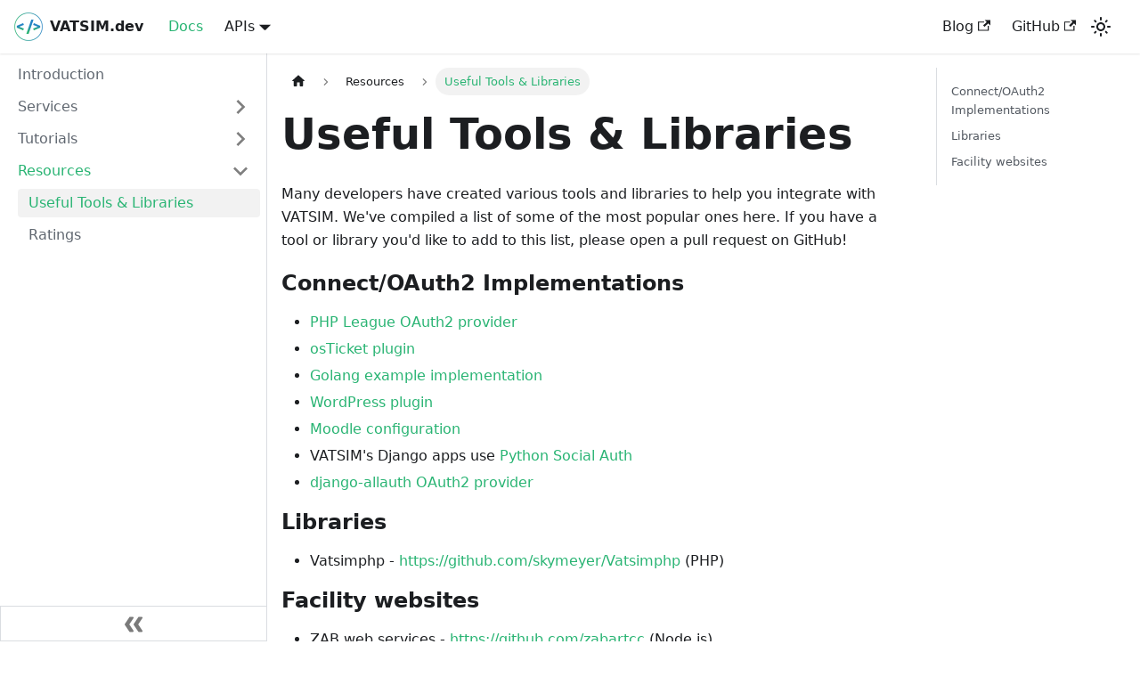

--- FILE ---
content_type: text/css; charset=utf-8
request_url: https://vatsim.dev/assets/css/styles.b6c0c7c4.css
body_size: 20423
content:
.col,.container{padding:0 var(--ifm-spacing-horizontal);width:100%}.markdown>h2,.markdown>h3,.markdown>h4,.markdown>h5,.markdown>h6{margin-bottom:calc(var(--ifm-heading-vertical-rhythm-bottom)*var(--ifm-leading))}.markdown li,body{word-wrap:break-word}body,ol ol,ol ul,ul ol,ul ul{margin:0}pre,table{overflow:auto}blockquote,pre{margin:0 0 var(--ifm-spacing-vertical)}.breadcrumbs__link,.button{transition-timing-function:var(--ifm-transition-timing-default)}.button,code{vertical-align:middle}.button--outline.button--active,.button--outline:active,.button--outline:hover,:root{--ifm-button-color:var(--ifm-font-color-base-inverse)}.menu__link:hover,a{transition:color var(--ifm-transition-fast) var(--ifm-transition-timing-default)}.navbar--dark,:root{--ifm-navbar-link-hover-color:var(--ifm-color-primary)}.menu,.navbar-sidebar{overflow-x:hidden}:root,html[data-theme=dark]{--ifm-color-emphasis-500:var(--ifm-color-gray-500)}.openapi-demo__dropzone-hover .openapi-demo__file-name,.text--truncate{overflow:hidden;text-overflow:ellipsis;white-space:nowrap}.toggleButton_gllP,html{-webkit-tap-highlight-color:transparent}:root{--ifm-color-scheme:light;--ifm-dark-value:10%;--ifm-darker-value:15%;--ifm-darkest-value:30%;--ifm-light-value:15%;--ifm-lighter-value:30%;--ifm-lightest-value:50%;--ifm-contrast-background-value:90%;--ifm-contrast-foreground-value:70%;--ifm-contrast-background-dark-value:70%;--ifm-contrast-foreground-dark-value:90%;--ifm-color-primary:#3578e5;--ifm-color-secondary:#ebedf0;--ifm-color-success:#00a400;--ifm-color-info:#54c7ec;--ifm-color-warning:#ffba00;--ifm-color-danger:#fa383e;--ifm-color-primary-dark:#306cce;--ifm-color-primary-darker:#2d66c3;--ifm-color-primary-darkest:#2554a0;--ifm-color-primary-light:#538ce9;--ifm-color-primary-lighter:#72a1ed;--ifm-color-primary-lightest:#9abcf2;--ifm-color-primary-contrast-background:#ebf2fc;--ifm-color-primary-contrast-foreground:#102445;--ifm-color-secondary-dark:#d4d5d8;--ifm-color-secondary-darker:#c8c9cc;--ifm-color-secondary-darkest:#a4a6a8;--ifm-color-secondary-light:#eef0f2;--ifm-color-secondary-lighter:#f1f2f5;--ifm-color-secondary-lightest:#f5f6f8;--ifm-color-secondary-contrast-background:#fdfdfe;--ifm-color-secondary-contrast-foreground:#474748;--ifm-color-success-dark:#009400;--ifm-color-success-darker:#008b00;--ifm-color-success-darkest:#007300;--ifm-color-success-light:#26b226;--ifm-color-success-lighter:#4dbf4d;--ifm-color-success-lightest:#80d280;--ifm-color-success-contrast-background:#e6f6e6;--ifm-color-success-contrast-foreground:#003100;--ifm-color-info-dark:#4cb3d4;--ifm-color-info-darker:#47a9c9;--ifm-color-info-darkest:#3b8ba5;--ifm-color-info-light:#6ecfef;--ifm-color-info-lighter:#87d8f2;--ifm-color-info-lightest:#aae3f6;--ifm-color-info-contrast-background:#eef9fd;--ifm-color-info-contrast-foreground:#193c47;--ifm-color-warning-dark:#e6a700;--ifm-color-warning-darker:#d99e00;--ifm-color-warning-darkest:#b38200;--ifm-color-warning-light:#ffc426;--ifm-color-warning-lighter:#ffcf4d;--ifm-color-warning-lightest:#ffdd80;--ifm-color-warning-contrast-background:#fff8e6;--ifm-color-warning-contrast-foreground:#4d3800;--ifm-color-danger-dark:#e13238;--ifm-color-danger-darker:#d53035;--ifm-color-danger-darkest:#af272b;--ifm-color-danger-light:#fb565b;--ifm-color-danger-lighter:#fb7478;--ifm-color-danger-lightest:#fd9c9f;--ifm-color-danger-contrast-background:#ffebec;--ifm-color-danger-contrast-foreground:#4b1113;--ifm-color-white:#fff;--ifm-color-black:#000;--ifm-color-gray-0:var(--ifm-color-white);--ifm-color-gray-100:#f5f6f7;--ifm-color-gray-200:#ebedf0;--ifm-color-gray-300:#dadde1;--ifm-color-gray-400:#ccd0d5;--ifm-color-gray-500:#bec3c9;--ifm-color-gray-600:#8d949e;--ifm-color-gray-700:#606770;--ifm-color-gray-800:#444950;--ifm-color-gray-900:#1c1e21;--ifm-color-gray-1000:var(--ifm-color-black);--ifm-color-emphasis-0:var(--ifm-color-gray-0);--ifm-color-emphasis-100:var(--ifm-color-gray-100);--ifm-color-emphasis-200:var(--ifm-color-gray-200);--ifm-color-emphasis-300:var(--ifm-color-gray-300);--ifm-color-emphasis-400:var(--ifm-color-gray-400);--ifm-color-emphasis-600:var(--ifm-color-gray-600);--ifm-color-emphasis-700:var(--ifm-color-gray-700);--ifm-color-emphasis-800:var(--ifm-color-gray-800);--ifm-color-emphasis-900:var(--ifm-color-gray-900);--ifm-color-emphasis-1000:var(--ifm-color-gray-1000);--ifm-color-content:var(--ifm-color-emphasis-900);--ifm-color-content-inverse:var(--ifm-color-emphasis-0);--ifm-color-content-secondary:#525860;--ifm-background-color:#0000;--ifm-background-surface-color:var(--ifm-color-content-inverse);--ifm-global-border-width:1px;--ifm-global-radius:0.4rem;--ifm-hover-overlay:#0000000d;--ifm-font-color-base:var(--ifm-color-content);--ifm-font-color-base-inverse:var(--ifm-color-content-inverse);--ifm-font-color-secondary:var(--ifm-color-content-secondary);--ifm-font-family-base:system-ui,-apple-system,Segoe UI,Roboto,Ubuntu,Cantarell,Noto Sans,sans-serif,BlinkMacSystemFont,"Segoe UI",Helvetica,Arial,sans-serif,"Apple Color Emoji","Segoe UI Emoji","Segoe UI Symbol";--ifm-font-family-monospace:SFMono-Regular,Menlo,Monaco,Consolas,"Liberation Mono","Courier New",monospace;--ifm-font-size-base:100%;--ifm-font-weight-light:300;--ifm-font-weight-normal:400;--ifm-font-weight-semibold:500;--ifm-font-weight-bold:700;--ifm-font-weight-base:var(--ifm-font-weight-normal);--ifm-line-height-base:1.65;--ifm-global-spacing:1rem;--ifm-spacing-vertical:var(--ifm-global-spacing);--ifm-spacing-horizontal:var(--ifm-global-spacing);--ifm-transition-fast:200ms;--ifm-transition-slow:400ms;--ifm-transition-timing-default:cubic-bezier(0.08,0.52,0.52,1);--ifm-global-shadow-lw:0 1px 2px 0 #0000001a;--ifm-global-shadow-md:0 5px 40px #0003;--ifm-global-shadow-tl:0 12px 28px 0 #0003,0 2px 4px 0 #0000001a;--ifm-z-index-dropdown:100;--ifm-z-index-fixed:200;--ifm-z-index-overlay:400;--ifm-container-width:1140px;--ifm-container-width-xl:1320px;--ifm-code-background:#f6f7f8;--ifm-code-border-radius:var(--ifm-global-radius);--ifm-code-font-size:90%;--ifm-code-padding-horizontal:0.1rem;--ifm-code-padding-vertical:0.1rem;--ifm-pre-background:var(--ifm-code-background);--ifm-pre-border-radius:var(--ifm-code-border-radius);--ifm-pre-color:inherit;--ifm-pre-line-height:1.45;--ifm-pre-padding:1rem;--ifm-heading-color:inherit;--ifm-heading-margin-top:0;--ifm-heading-margin-bottom:var(--ifm-spacing-vertical);--ifm-heading-font-family:var(--ifm-font-family-base);--ifm-heading-font-weight:var(--ifm-font-weight-bold);--ifm-heading-line-height:1.25;--ifm-h1-font-size:2rem;--ifm-h2-font-size:1.5rem;--ifm-h3-font-size:1.25rem;--ifm-h4-font-size:1rem;--ifm-h5-font-size:0.875rem;--ifm-h6-font-size:0.85rem;--ifm-image-alignment-padding:1.25rem;--ifm-leading-desktop:1.25;--ifm-leading:calc(var(--ifm-leading-desktop)*1rem);--ifm-list-left-padding:2rem;--ifm-list-margin:1rem;--ifm-list-item-margin:0.25rem;--ifm-list-paragraph-margin:1rem;--ifm-table-cell-padding:0.75rem;--ifm-table-background:#0000;--ifm-table-stripe-background:#00000008;--ifm-table-border-width:1px;--ifm-table-border-color:var(--ifm-color-emphasis-300);--ifm-table-head-background:inherit;--ifm-table-head-color:inherit;--ifm-table-head-font-weight:var(--ifm-font-weight-bold);--ifm-table-cell-color:inherit;--ifm-link-color:var(--ifm-color-primary);--ifm-link-decoration:none;--ifm-link-hover-color:var(--ifm-link-color);--ifm-link-hover-decoration:underline;--ifm-paragraph-margin-bottom:var(--ifm-leading);--ifm-blockquote-font-size:var(--ifm-font-size-base);--ifm-blockquote-border-left-width:2px;--ifm-blockquote-padding-horizontal:var(--ifm-spacing-horizontal);--ifm-blockquote-padding-vertical:0;--ifm-blockquote-shadow:none;--ifm-blockquote-color:var(--ifm-color-emphasis-800);--ifm-blockquote-border-color:var(--ifm-color-emphasis-300);--ifm-hr-background-color:var(--ifm-color-emphasis-500);--ifm-hr-height:1px;--ifm-hr-margin-vertical:1.5rem;--ifm-scrollbar-size:7px;--ifm-scrollbar-track-background-color:#f1f1f1;--ifm-scrollbar-thumb-background-color:silver;--ifm-scrollbar-thumb-hover-background-color:#a7a7a7;--ifm-alert-background-color:inherit;--ifm-alert-border-color:inherit;--ifm-alert-border-radius:var(--ifm-global-radius);--ifm-alert-border-width:0px;--ifm-alert-border-left-width:5px;--ifm-alert-color:var(--ifm-font-color-base);--ifm-alert-padding-horizontal:var(--ifm-spacing-horizontal);--ifm-alert-padding-vertical:var(--ifm-spacing-vertical);--ifm-alert-shadow:var(--ifm-global-shadow-lw);--ifm-avatar-intro-margin:1rem;--ifm-avatar-intro-alignment:inherit;--ifm-avatar-photo-size:3rem;--ifm-badge-background-color:inherit;--ifm-badge-border-color:inherit;--ifm-badge-border-radius:var(--ifm-global-radius);--ifm-badge-border-width:var(--ifm-global-border-width);--ifm-badge-color:var(--ifm-color-white);--ifm-badge-padding-horizontal:calc(var(--ifm-spacing-horizontal)*0.5);--ifm-badge-padding-vertical:calc(var(--ifm-spacing-vertical)*0.25);--ifm-breadcrumb-border-radius:1.5rem;--ifm-breadcrumb-spacing:0.5rem;--ifm-breadcrumb-color-active:var(--ifm-color-primary);--ifm-breadcrumb-item-background-active:var(--ifm-hover-overlay);--ifm-breadcrumb-padding-horizontal:0.8rem;--ifm-breadcrumb-padding-vertical:0.4rem;--ifm-breadcrumb-size-multiplier:1;--ifm-breadcrumb-separator:url('data:image/svg+xml;utf8,<svg xmlns="http://www.w3.org/2000/svg" x="0px" y="0px" viewBox="0 0 256 256"><g><g><polygon points="79.093,0 48.907,30.187 146.72,128 48.907,225.813 79.093,256 207.093,128"/></g></g><g></g><g></g><g></g><g></g><g></g><g></g><g></g><g></g><g></g><g></g><g></g><g></g><g></g><g></g><g></g></svg>');--ifm-breadcrumb-separator-filter:none;--ifm-breadcrumb-separator-size:0.5rem;--ifm-breadcrumb-separator-size-multiplier:1.25;--ifm-button-background-color:inherit;--ifm-button-border-color:var(--ifm-button-background-color);--ifm-button-border-width:var(--ifm-global-border-width);--ifm-button-font-weight:var(--ifm-font-weight-bold);--ifm-button-padding-horizontal:1.5rem;--ifm-button-padding-vertical:0.375rem;--ifm-button-size-multiplier:1;--ifm-button-transition-duration:var(--ifm-transition-fast);--ifm-button-border-radius:calc(var(--ifm-global-radius)*var(--ifm-button-size-multiplier));--ifm-button-group-spacing:2px;--ifm-card-background-color:var(--ifm-background-surface-color);--ifm-card-border-radius:calc(var(--ifm-global-radius)*2);--ifm-card-horizontal-spacing:var(--ifm-global-spacing);--ifm-card-vertical-spacing:var(--ifm-global-spacing);--ifm-toc-border-color:var(--ifm-color-emphasis-300);--ifm-toc-link-color:var(--ifm-color-content-secondary);--ifm-toc-padding-vertical:0.5rem;--ifm-toc-padding-horizontal:0.5rem;--ifm-dropdown-background-color:var(--ifm-background-surface-color);--ifm-dropdown-font-weight:var(--ifm-font-weight-semibold);--ifm-dropdown-link-color:var(--ifm-font-color-base);--ifm-dropdown-hover-background-color:var(--ifm-hover-overlay);--ifm-footer-background-color:var(--ifm-color-emphasis-100);--ifm-footer-color:inherit;--ifm-footer-link-color:var(--ifm-color-emphasis-700);--ifm-footer-link-hover-color:var(--ifm-color-primary);--ifm-footer-link-horizontal-spacing:0.5rem;--ifm-footer-padding-horizontal:calc(var(--ifm-spacing-horizontal)*2);--ifm-footer-padding-vertical:calc(var(--ifm-spacing-vertical)*2);--ifm-footer-title-color:inherit;--ifm-footer-logo-max-width:min(30rem,90vw);--ifm-hero-background-color:var(--ifm-background-surface-color);--ifm-hero-text-color:var(--ifm-color-emphasis-800);--ifm-menu-color:var(--ifm-color-emphasis-700);--ifm-menu-color-active:var(--ifm-color-primary);--ifm-menu-color-background-active:var(--ifm-hover-overlay);--ifm-menu-color-background-hover:var(--ifm-hover-overlay);--ifm-menu-link-padding-horizontal:0.75rem;--ifm-menu-link-padding-vertical:0.375rem;--ifm-menu-link-sublist-icon:url('data:image/svg+xml;utf8,<svg xmlns="http://www.w3.org/2000/svg" width="16px" height="16px" viewBox="0 0 24 24"><path fill="rgba(0,0,0,0.5)" d="M7.41 15.41L12 10.83l4.59 4.58L18 14l-6-6-6 6z"></path></svg>');--ifm-menu-link-sublist-icon-filter:none;--ifm-navbar-background-color:var(--ifm-background-surface-color);--ifm-navbar-height:3.75rem;--ifm-navbar-item-padding-horizontal:0.75rem;--ifm-navbar-item-padding-vertical:0.25rem;--ifm-navbar-link-color:var(--ifm-font-color-base);--ifm-navbar-link-active-color:var(--ifm-link-color);--ifm-navbar-padding-horizontal:var(--ifm-spacing-horizontal);--ifm-navbar-padding-vertical:calc(var(--ifm-spacing-vertical)*0.5);--ifm-navbar-shadow:var(--ifm-global-shadow-lw);--ifm-navbar-search-input-background-color:var(--ifm-color-emphasis-200);--ifm-navbar-search-input-color:var(--ifm-color-emphasis-800);--ifm-navbar-search-input-placeholder-color:var(--ifm-color-emphasis-500);--ifm-navbar-search-input-icon:url('data:image/svg+xml;utf8,<svg fill="currentColor" xmlns="http://www.w3.org/2000/svg" viewBox="0 0 16 16" height="16px" width="16px"><path d="M6.02945,10.20327a4.17382,4.17382,0,1,1,4.17382-4.17382A4.15609,4.15609,0,0,1,6.02945,10.20327Zm9.69195,4.2199L10.8989,9.59979A5.88021,5.88021,0,0,0,12.058,6.02856,6.00467,6.00467,0,1,0,9.59979,10.8989l4.82338,4.82338a.89729.89729,0,0,0,1.29912,0,.89749.89749,0,0,0-.00087-1.29909Z" /></svg>');--ifm-navbar-sidebar-width:83vw;--ifm-pagination-border-radius:var(--ifm-global-radius);--ifm-pagination-color-active:var(--ifm-color-primary);--ifm-pagination-font-size:1rem;--ifm-pagination-item-active-background:var(--ifm-hover-overlay);--ifm-pagination-page-spacing:0.2em;--ifm-pagination-padding-horizontal:calc(var(--ifm-spacing-horizontal)*1);--ifm-pagination-padding-vertical:calc(var(--ifm-spacing-vertical)*0.25);--ifm-pagination-nav-border-radius:var(--ifm-global-radius);--ifm-pagination-nav-color-hover:var(--ifm-color-primary);--ifm-pills-color-active:var(--ifm-color-primary);--ifm-pills-color-background-active:var(--ifm-hover-overlay);--ifm-pills-spacing:0.125rem;--ifm-tabs-color:var(--ifm-font-color-secondary);--ifm-tabs-color-active:var(--ifm-color-primary);--ifm-tabs-color-active-border:var(--ifm-tabs-color-active);--ifm-tabs-padding-horizontal:1rem;--ifm-tabs-padding-vertical:1rem;--docusaurus-progress-bar-color:var(--ifm-color-primary)}.codeBlock_bY9V,.openapi-demo__code-block{--ifm-pre-background:var(--prism-background-color)}.badge--danger,.badge--info,.badge--primary,.badge--secondary,.badge--success,.badge--warning{--ifm-badge-border-color:var(--ifm-badge-background-color)}.button--link,.button--outline{--ifm-button-background-color:#0000}*{box-sizing:border-box}html{-webkit-font-smoothing:antialiased;-webkit-text-size-adjust:100%;text-size-adjust:100%;background-color:var(--ifm-background-color);color:var(--ifm-font-color-base);color-scheme:var(--ifm-color-scheme);font:var(--ifm-font-size-base)/var(--ifm-line-height-base) var(--ifm-font-family-base);text-rendering:optimizelegibility}iframe{border:0;color-scheme:auto}.container{margin:0 auto;max-width:var(--ifm-container-width)}.container--fluid{max-width:inherit}.row{display:flex;flex-wrap:wrap;margin:0 calc(var(--ifm-spacing-horizontal)*-1)}.list_eTzJ article:last-child,.margin-bottom--none,.margin-vert--none,.markdown>:last-child{margin-bottom:0!important}.margin-top--none,.margin-vert--none{margin-top:0!important}.row--no-gutters{margin-left:0;margin-right:0}.margin-horiz--none,.margin-right--none{margin-right:0!important}.row--no-gutters>.col{padding-left:0;padding-right:0}.row--align-top{align-items:flex-start}.row--align-bottom{align-items:flex-end}.menuExternalLink_NmtK,.row--align-center{align-items:center}.row--align-stretch{align-items:stretch}.row--align-baseline{align-items:baseline}.col{--ifm-col-width:100%;flex:1 0;margin-left:0;max-width:var(--ifm-col-width)}.padding-bottom--none,.padding-vert--none{padding-bottom:0!important}.padding-top--none,.padding-vert--none{padding-top:0!important}.padding-horiz--none,.padding-left--none{padding-left:0!important}.padding-horiz--none,.padding-right--none{padding-right:0!important}.col[class*=col--]{flex:0 0 var(--ifm-col-width)}.col--1{--ifm-col-width:8.33333%}.col--offset-1{margin-left:8.33333%}.col--2{--ifm-col-width:16.66667%}.col--offset-2{margin-left:16.66667%}.col--3{--ifm-col-width:25%}.col--offset-3{margin-left:25%}.col--4{--ifm-col-width:33.33333%}.col--offset-4{margin-left:33.33333%}.col--5{--ifm-col-width:41.66667%}.col--offset-5{margin-left:41.66667%}.col--6{--ifm-col-width:50%}.col--offset-6{margin-left:50%}.col--7{--ifm-col-width:58.33333%}.col--offset-7{margin-left:58.33333%}.col--8{--ifm-col-width:66.66667%}.col--offset-8{margin-left:66.66667%}.col--9{--ifm-col-width:75%}.col--offset-9{margin-left:75%}.col--10{--ifm-col-width:83.33333%}.col--offset-10{margin-left:83.33333%}.col--11{--ifm-col-width:91.66667%}.col--offset-11{margin-left:91.66667%}.col--12{--ifm-col-width:100%}.col--offset-12{margin-left:100%}.margin-horiz--none,.margin-left--none{margin-left:0!important}.margin--none{margin:0!important}.margin-bottom--xs,.margin-vert--xs{margin-bottom:.25rem!important}.margin-top--xs,.margin-vert--xs{margin-top:.25rem!important}.margin-horiz--xs,.margin-left--xs{margin-left:.25rem!important}.margin-horiz--xs,.margin-right--xs{margin-right:.25rem!important}.margin--xs{margin:.25rem!important}.margin-bottom--sm,.margin-vert--sm{margin-bottom:.5rem!important}.margin-top--sm,.margin-vert--sm{margin-top:.5rem!important}.margin-horiz--sm,.margin-left--sm{margin-left:.5rem!important}.margin-horiz--sm,.margin-right--sm{margin-right:.5rem!important}.margin--sm{margin:.5rem!important}.margin-bottom--md,.margin-vert--md,.openapi-left-panel__container>.openapi-markdown__details,.openapi-markdown__details.mime,.openapi-markdown__details.response{margin-bottom:1rem!important}.margin-top--md,.margin-vert--md{margin-top:1rem!important}.margin-horiz--md,.margin-left--md{margin-left:1rem!important}.margin-horiz--md,.margin-right--md{margin-right:1rem!important}.margin--md{margin:1rem!important}.margin-bottom--lg,.margin-vert--lg{margin-bottom:2rem!important}.margin-top--lg,.margin-vert--lg{margin-top:2rem!important}.margin-horiz--lg,.margin-left--lg{margin-left:2rem!important}.margin-horiz--lg,.margin-right--lg{margin-right:2rem!important}.margin--lg{margin:2rem!important}.margin-bottom--xl,.margin-vert--xl{margin-bottom:5rem!important}.margin-top--xl,.margin-vert--xl{margin-top:5rem!important}.margin-horiz--xl,.margin-left--xl{margin-left:5rem!important}.margin-horiz--xl,.margin-right--xl{margin-right:5rem!important}.margin--xl{margin:5rem!important}.padding--none{padding:0!important}.padding-bottom--xs,.padding-vert--xs{padding-bottom:.25rem!important}.padding-top--xs,.padding-vert--xs{padding-top:.25rem!important}.padding-horiz--xs,.padding-left--xs{padding-left:.25rem!important}.padding-horiz--xs,.padding-right--xs{padding-right:.25rem!important}.padding--xs{padding:.25rem!important}.padding-bottom--sm,.padding-vert--sm{padding-bottom:.5rem!important}.padding-top--sm,.padding-vert--sm{padding-top:.5rem!important}.padding-horiz--sm,.padding-left--sm{padding-left:.5rem!important}.padding-horiz--sm,.padding-right--sm{padding-right:.5rem!important}.padding--sm{padding:.5rem!important}.padding-bottom--md,.padding-vert--md{padding-bottom:1rem!important}.padding-top--md,.padding-vert--md{padding-top:1rem!important}.padding-horiz--md,.padding-left--md{padding-left:1rem!important}.padding-horiz--md,.padding-right--md{padding-right:1rem!important}.padding--md{padding:1rem!important}.padding-bottom--lg,.padding-vert--lg{padding-bottom:2rem!important}.padding-top--lg,.padding-vert--lg{padding-top:2rem!important}.padding-horiz--lg,.padding-left--lg{padding-left:2rem!important}.padding-horiz--lg,.padding-right--lg{padding-right:2rem!important}.padding--lg{padding:2rem!important}.padding-bottom--xl,.padding-vert--xl{padding-bottom:5rem!important}.padding-top--xl,.padding-vert--xl{padding-top:5rem!important}.padding-horiz--xl,.padding-left--xl{padding-left:5rem!important}.padding-horiz--xl,.padding-right--xl{padding-right:5rem!important}.padding--xl{padding:5rem!important}code{background-color:var(--ifm-code-background);border:.1rem solid #0000001a;border-radius:var(--ifm-code-border-radius);font-family:var(--ifm-font-family-monospace);font-size:var(--ifm-code-font-size);padding:var(--ifm-code-padding-vertical) var(--ifm-code-padding-horizontal)}a code{color:inherit}pre{background-color:var(--ifm-pre-background);border-radius:var(--ifm-pre-border-radius);color:var(--ifm-pre-color);font:var(--ifm-code-font-size)/var(--ifm-pre-line-height) var(--ifm-font-family-monospace);padding:var(--ifm-pre-padding)}pre code{background-color:initial;border:none;font-size:100%;line-height:inherit;padding:0}kbd{background-color:var(--ifm-color-emphasis-0);border:1px solid var(--ifm-color-emphasis-400);border-radius:.2rem;box-shadow:inset 0 -1px 0 var(--ifm-color-emphasis-400);color:var(--ifm-color-emphasis-800);font:80% var(--ifm-font-family-monospace);padding:.15rem .3rem}h1,h2,h3,h4,h5,h6{color:var(--ifm-heading-color);font-family:var(--ifm-heading-font-family);font-weight:var(--ifm-heading-font-weight);line-height:var(--ifm-heading-line-height);margin:var(--ifm-heading-margin-top) 0 var(--ifm-heading-margin-bottom) 0}h1{font-size:var(--ifm-h1-font-size)}h2{font-size:var(--ifm-h2-font-size)}h3{font-size:var(--ifm-h3-font-size)}h4{font-size:var(--ifm-h4-font-size)}h5{font-size:var(--ifm-h5-font-size)}h6{font-size:var(--ifm-h6-font-size)}img{max-width:100%}img[align=right]{padding-left:var(--image-alignment-padding)}img[align=left]{padding-right:var(--image-alignment-padding)}.markdown{--ifm-h1-vertical-rhythm-top:3;--ifm-h2-vertical-rhythm-top:2;--ifm-h3-vertical-rhythm-top:1.5;--ifm-heading-vertical-rhythm-top:1.25;--ifm-h1-vertical-rhythm-bottom:1.25;--ifm-heading-vertical-rhythm-bottom:1}.markdown:after,.markdown:before{content:"";display:table}.markdown:after{clear:both}.markdown h1:first-child{--ifm-h1-font-size:3rem;margin-bottom:calc(var(--ifm-h1-vertical-rhythm-bottom)*var(--ifm-leading))}.markdown>h2{--ifm-h2-font-size:2rem;margin-top:calc(var(--ifm-h2-vertical-rhythm-top)*var(--ifm-leading))}.markdown>h3{--ifm-h3-font-size:1.5rem;margin-top:calc(var(--ifm-h3-vertical-rhythm-top)*var(--ifm-leading))}.markdown>h4,.markdown>h5,.markdown>h6{margin-top:calc(var(--ifm-heading-vertical-rhythm-top)*var(--ifm-leading))}.markdown>p,.markdown>pre,.markdown>ul{margin-bottom:var(--ifm-leading)}.markdown li>p{margin-top:var(--ifm-list-paragraph-margin)}.markdown li+li{margin-top:var(--ifm-list-item-margin)}ol,ul{margin:0 0 var(--ifm-list-margin);padding-left:var(--ifm-list-left-padding)}ol ol,ul ol{list-style-type:lower-roman}ol ol ol,ol ul ol,ul ol ol,ul ul ol{list-style-type:lower-alpha}table{border-collapse:collapse;display:block;margin-bottom:var(--ifm-spacing-vertical)}table thead tr{border-bottom:2px solid var(--ifm-table-border-color)}table thead,table tr:nth-child(2n){background-color:var(--ifm-table-stripe-background)}table tr{background-color:var(--ifm-table-background);border-top:var(--ifm-table-border-width) solid var(--ifm-table-border-color)}table td,table th{border:var(--ifm-table-border-width) solid var(--ifm-table-border-color);padding:var(--ifm-table-cell-padding)}table th{background-color:var(--ifm-table-head-background);color:var(--ifm-table-head-color);font-weight:var(--ifm-table-head-font-weight)}table td{color:var(--ifm-table-cell-color)}strong{font-weight:var(--ifm-font-weight-bold)}a{color:var(--ifm-link-color);text-decoration:var(--ifm-link-decoration)}a:hover{color:var(--ifm-link-hover-color);text-decoration:var(--ifm-link-hover-decoration)}.button:hover,.text--no-decoration,.text--no-decoration:hover,a:not([href]){text-decoration:none}p{margin:0 0 var(--ifm-paragraph-margin-bottom)}blockquote{border-left:var(--ifm-blockquote-border-left-width) solid var(--ifm-blockquote-border-color);box-shadow:var(--ifm-blockquote-shadow);color:var(--ifm-blockquote-color);font-size:var(--ifm-blockquote-font-size);padding:var(--ifm-blockquote-padding-vertical) var(--ifm-blockquote-padding-horizontal)}blockquote>:first-child{margin-top:0}blockquote>:last-child{margin-bottom:0}hr{background-color:var(--ifm-hr-background-color);border:0;height:var(--ifm-hr-height);margin:var(--ifm-hr-margin-vertical) 0}.shadow--lw{box-shadow:var(--ifm-global-shadow-lw)!important}.shadow--md{box-shadow:var(--ifm-global-shadow-md)!important}.shadow--tl{box-shadow:var(--ifm-global-shadow-tl)!important}.text--primary{color:var(--ifm-color-primary)}.text--secondary{color:var(--ifm-color-secondary)}.text--success{color:var(--ifm-color-success)}.text--info{color:var(--ifm-color-info)}.text--warning{color:var(--ifm-color-warning)}.text--danger{color:var(--ifm-color-danger)}.text--center{text-align:center}.text--left{text-align:left}.text--justify{text-align:justify}.text--right{text-align:right}.text--capitalize{text-transform:capitalize}.text--lowercase{text-transform:lowercase}.text--uppercase{text-transform:uppercase}.text--light{font-weight:var(--ifm-font-weight-light)}.text--normal{font-weight:var(--ifm-font-weight-normal)}.text--semibold{font-weight:var(--ifm-font-weight-semibold)}.text--bold{font-weight:var(--ifm-font-weight-bold)}.text--italic{font-style:italic}.text--break{word-wrap:break-word!important;word-break:break-word!important}.clean-btn{background:none;border:none;color:inherit;cursor:pointer;font-family:inherit;padding:0}.alert,.alert .close{color:var(--ifm-alert-foreground-color)}.clean-list{list-style:none;padding-left:0}.alert--primary{--ifm-alert-background-color:var(--ifm-color-primary-contrast-background);--ifm-alert-background-color-highlight:#3578e526;--ifm-alert-foreground-color:var(--ifm-color-primary-contrast-foreground);--ifm-alert-border-color:var(--ifm-color-primary-dark)}.alert--secondary{--ifm-alert-background-color:var(--ifm-color-secondary-contrast-background);--ifm-alert-background-color-highlight:#ebedf026;--ifm-alert-foreground-color:var(--ifm-color-secondary-contrast-foreground);--ifm-alert-border-color:var(--ifm-color-secondary-dark)}.alert--success{--ifm-alert-background-color:var(--ifm-color-success-contrast-background);--ifm-alert-background-color-highlight:#00a40026;--ifm-alert-foreground-color:var(--ifm-color-success-contrast-foreground);--ifm-alert-border-color:var(--ifm-color-success-dark)}.alert--info{--ifm-alert-background-color:var(--ifm-color-info-contrast-background);--ifm-alert-background-color-highlight:#54c7ec26;--ifm-alert-foreground-color:var(--ifm-color-info-contrast-foreground);--ifm-alert-border-color:var(--ifm-color-info-dark)}.alert--warning{--ifm-alert-background-color:var(--ifm-color-warning-contrast-background);--ifm-alert-background-color-highlight:#ffba0026;--ifm-alert-foreground-color:var(--ifm-color-warning-contrast-foreground);--ifm-alert-border-color:var(--ifm-color-warning-dark)}.alert--danger{--ifm-alert-background-color:var(--ifm-color-danger-contrast-background);--ifm-alert-background-color-highlight:#fa383e26;--ifm-alert-foreground-color:var(--ifm-color-danger-contrast-foreground);--ifm-alert-border-color:var(--ifm-color-danger-dark)}.alert{--ifm-code-background:var(--ifm-alert-background-color-highlight);--ifm-link-color:var(--ifm-alert-foreground-color);--ifm-link-hover-color:var(--ifm-alert-foreground-color);--ifm-link-decoration:underline;--ifm-tabs-color:var(--ifm-alert-foreground-color);--ifm-tabs-color-active:var(--ifm-alert-foreground-color);--ifm-tabs-color-active-border:var(--ifm-alert-border-color);background-color:var(--ifm-alert-background-color);border:var(--ifm-alert-border-width) solid var(--ifm-alert-border-color);border-left-width:var(--ifm-alert-border-left-width);border-radius:var(--ifm-alert-border-radius);box-shadow:var(--ifm-alert-shadow);padding:var(--ifm-alert-padding-vertical) var(--ifm-alert-padding-horizontal)}.alert__heading{align-items:center;display:flex;font:700 var(--ifm-h5-font-size)/var(--ifm-heading-line-height) var(--ifm-heading-font-family);margin-bottom:.5rem;text-transform:uppercase}.alert__icon{display:inline-flex;margin-right:.4em}.alert__icon svg{fill:var(--ifm-alert-foreground-color);stroke:var(--ifm-alert-foreground-color);stroke-width:0}.alert .close{margin:calc(var(--ifm-alert-padding-vertical)*-1) calc(var(--ifm-alert-padding-horizontal)*-1) 0 0;opacity:.75}.alert .close:focus,.alert .close:hover{opacity:1}.alert a{text-decoration-color:var(--ifm-alert-border-color)}.alert a:hover{text-decoration-thickness:2px}.avatar{column-gap:var(--ifm-avatar-intro-margin);display:flex}.avatar__photo{border-radius:50%;display:block;height:var(--ifm-avatar-photo-size);overflow:hidden;width:var(--ifm-avatar-photo-size)}.avatar__photo--sm{--ifm-avatar-photo-size:2rem}.avatar__photo--lg{--ifm-avatar-photo-size:4rem}.avatar__photo--xl{--ifm-avatar-photo-size:6rem}.avatar__intro{display:flex;flex:1 1;flex-direction:column;justify-content:center;text-align:var(--ifm-avatar-intro-alignment)}.badge,.breadcrumbs__item,.breadcrumbs__link,.button,.dropdown>.navbar__link:after{display:inline-block}.avatar__name{font:700 var(--ifm-h4-font-size)/var(--ifm-heading-line-height) var(--ifm-font-family-base)}.avatar__subtitle{margin-top:.25rem}.avatar--vertical{--ifm-avatar-intro-alignment:center;--ifm-avatar-intro-margin:0.5rem;align-items:center;flex-direction:column}.badge{background-color:var(--ifm-badge-background-color);border:var(--ifm-badge-border-width) solid var(--ifm-badge-border-color);border-radius:var(--ifm-badge-border-radius);color:var(--ifm-badge-color);font-size:75%;font-weight:var(--ifm-font-weight-bold);line-height:1;padding:var(--ifm-badge-padding-vertical) var(--ifm-badge-padding-horizontal)}.badge--primary{--ifm-badge-background-color:var(--ifm-color-primary)}.badge--secondary{--ifm-badge-background-color:var(--ifm-color-secondary);color:var(--ifm-color-black)}.breadcrumbs__link,.button.button--secondary.button--outline:not(.button--active):not(:hover){color:var(--ifm-font-color-base)}.badge--success{--ifm-badge-background-color:var(--ifm-color-success)}.badge--info{--ifm-badge-background-color:var(--ifm-color-info)}.badge--warning{--ifm-badge-background-color:var(--ifm-color-warning)}.badge--danger{--ifm-badge-background-color:var(--ifm-color-danger)}.breadcrumbs{margin-bottom:0;padding-left:0}.breadcrumbs__item:not(:last-child):after{background:var(--ifm-breadcrumb-separator) center;content:" ";display:inline-block;filter:var(--ifm-breadcrumb-separator-filter);height:calc(var(--ifm-breadcrumb-separator-size)*var(--ifm-breadcrumb-size-multiplier)*var(--ifm-breadcrumb-separator-size-multiplier));margin:0 var(--ifm-breadcrumb-spacing);opacity:.5;width:calc(var(--ifm-breadcrumb-separator-size)*var(--ifm-breadcrumb-size-multiplier)*var(--ifm-breadcrumb-separator-size-multiplier))}.breadcrumbs__item--active .breadcrumbs__link{background:var(--ifm-breadcrumb-item-background-active);color:var(--ifm-breadcrumb-color-active)}.breadcrumbs__link{border-radius:var(--ifm-breadcrumb-border-radius);font-size:calc(1rem*var(--ifm-breadcrumb-size-multiplier));padding:calc(var(--ifm-breadcrumb-padding-vertical)*var(--ifm-breadcrumb-size-multiplier)) calc(var(--ifm-breadcrumb-padding-horizontal)*var(--ifm-breadcrumb-size-multiplier));transition-duration:var(--ifm-transition-fast);transition-property:background,color}.breadcrumbs__link:any-link:hover,.breadcrumbs__link:link:hover,.breadcrumbs__link:visited:hover,area[href].breadcrumbs__link:hover{background:var(--ifm-breadcrumb-item-background-active);text-decoration:none}.breadcrumbs--sm{--ifm-breadcrumb-size-multiplier:0.8}.breadcrumbs--lg{--ifm-breadcrumb-size-multiplier:1.2}.button{background-color:var(--ifm-button-background-color);border:var(--ifm-button-border-width) solid var(--ifm-button-border-color);border-radius:var(--ifm-button-border-radius);cursor:pointer;font-size:calc(.875rem*var(--ifm-button-size-multiplier));font-weight:var(--ifm-button-font-weight);line-height:1.5;padding:calc(var(--ifm-button-padding-vertical)*var(--ifm-button-size-multiplier)) calc(var(--ifm-button-padding-horizontal)*var(--ifm-button-size-multiplier));text-align:center;transition-duration:var(--ifm-button-transition-duration);transition-property:color,background,border-color;-webkit-user-select:none;user-select:none;white-space:nowrap}.button,.button:hover{color:var(--ifm-button-color)}.button--outline{--ifm-button-color:var(--ifm-button-border-color)}.button--outline:hover{--ifm-button-background-color:var(--ifm-button-border-color)}.button--link{--ifm-button-border-color:#0000;color:var(--ifm-link-color);text-decoration:var(--ifm-link-decoration)}.button--link.button--active,.button--link:active,.button--link:hover{color:var(--ifm-link-hover-color);text-decoration:var(--ifm-link-hover-decoration)}.button.disabled,.button:disabled,.button[disabled]{opacity:.65;pointer-events:none}.button--sm{--ifm-button-size-multiplier:0.8}.button--lg{--ifm-button-size-multiplier:1.35}.button--block{display:block;width:100%}.button.button--secondary{color:var(--ifm-color-gray-900)}:where(.button--primary){--ifm-button-background-color:var(--ifm-color-primary);--ifm-button-border-color:var(--ifm-color-primary)}:where(.button--primary):not(.button--outline):hover{--ifm-button-background-color:var(--ifm-color-primary-dark);--ifm-button-border-color:var(--ifm-color-primary-dark)}.button--primary.button--active,.button--primary:active{--ifm-button-background-color:var(--ifm-color-primary-darker);--ifm-button-border-color:var(--ifm-color-primary-darker)}:where(.button--secondary){--ifm-button-background-color:var(--ifm-color-secondary);--ifm-button-border-color:var(--ifm-color-secondary)}:where(.button--secondary):not(.button--outline):hover{--ifm-button-background-color:var(--ifm-color-secondary-dark);--ifm-button-border-color:var(--ifm-color-secondary-dark)}.button--secondary.button--active,.button--secondary:active{--ifm-button-background-color:var(--ifm-color-secondary-darker);--ifm-button-border-color:var(--ifm-color-secondary-darker)}:where(.button--success){--ifm-button-background-color:var(--ifm-color-success);--ifm-button-border-color:var(--ifm-color-success)}:where(.button--success):not(.button--outline):hover{--ifm-button-background-color:var(--ifm-color-success-dark);--ifm-button-border-color:var(--ifm-color-success-dark)}.button--success.button--active,.button--success:active{--ifm-button-background-color:var(--ifm-color-success-darker);--ifm-button-border-color:var(--ifm-color-success-darker)}:where(.button--info){--ifm-button-background-color:var(--ifm-color-info);--ifm-button-border-color:var(--ifm-color-info)}:where(.button--info):not(.button--outline):hover{--ifm-button-background-color:var(--ifm-color-info-dark);--ifm-button-border-color:var(--ifm-color-info-dark)}.button--info.button--active,.button--info:active{--ifm-button-background-color:var(--ifm-color-info-darker);--ifm-button-border-color:var(--ifm-color-info-darker)}:where(.button--warning){--ifm-button-background-color:var(--ifm-color-warning);--ifm-button-border-color:var(--ifm-color-warning)}:where(.button--warning):not(.button--outline):hover{--ifm-button-background-color:var(--ifm-color-warning-dark);--ifm-button-border-color:var(--ifm-color-warning-dark)}.button--warning.button--active,.button--warning:active{--ifm-button-background-color:var(--ifm-color-warning-darker);--ifm-button-border-color:var(--ifm-color-warning-darker)}:where(.button--danger){--ifm-button-background-color:var(--ifm-color-danger);--ifm-button-border-color:var(--ifm-color-danger)}:where(.button--danger):not(.button--outline):hover{--ifm-button-background-color:var(--ifm-color-danger-dark);--ifm-button-border-color:var(--ifm-color-danger-dark)}.button--danger.button--active,.button--danger:active{--ifm-button-background-color:var(--ifm-color-danger-darker);--ifm-button-border-color:var(--ifm-color-danger-darker)}.button-group{display:inline-flex;gap:var(--ifm-button-group-spacing)}.button-group>.button:not(:first-child){border-bottom-left-radius:0;border-top-left-radius:0}.button-group>.button:not(:last-child){border-bottom-right-radius:0;border-top-right-radius:0}.button-group--block{display:flex;justify-content:stretch}.button-group--block>.button{flex-grow:1}.card{background-color:var(--ifm-card-background-color);border-radius:var(--ifm-card-border-radius);box-shadow:var(--ifm-global-shadow-lw);display:flex;flex-direction:column;overflow:hidden}.card--full-height{height:100%}.card__image{padding-top:var(--ifm-card-vertical-spacing)}.card__image:first-child{padding-top:0}.card__body,.card__footer,.card__header{padding:var(--ifm-card-vertical-spacing) var(--ifm-card-horizontal-spacing)}.card__body:not(:last-child),.card__footer:not(:last-child),.card__header:not(:last-child){padding-bottom:0}.card__body>:last-child,.card__footer>:last-child,.card__header>:last-child{margin-bottom:0}.card__footer{margin-top:auto}.table-of-contents{font-size:.8rem;margin-bottom:0;padding:var(--ifm-toc-padding-vertical) 0}.table-of-contents,.table-of-contents ul{list-style:none;padding-left:var(--ifm-toc-padding-horizontal)}.table-of-contents li{margin:var(--ifm-toc-padding-vertical) var(--ifm-toc-padding-horizontal)}.table-of-contents__left-border{border-left:1px solid var(--ifm-toc-border-color)}.table-of-contents__link{color:var(--ifm-toc-link-color);display:block}.table-of-contents__link--active,.table-of-contents__link--active code,.table-of-contents__link:hover,.table-of-contents__link:hover code{color:var(--ifm-color-primary);text-decoration:none}.close{color:var(--ifm-color-black);float:right;font-size:1.5rem;font-weight:var(--ifm-font-weight-bold);line-height:1;opacity:.5;padding:1rem;transition:opacity var(--ifm-transition-fast) var(--ifm-transition-timing-default)}.close:hover{opacity:.7}.close:focus{opacity:.8}.dropdown{display:inline-flex;font-weight:var(--ifm-dropdown-font-weight);position:relative;vertical-align:top}.dropdown--hoverable:hover .dropdown__menu,.dropdown--show .dropdown__menu{opacity:1;pointer-events:all;transform:translateY(-1px);visibility:visible}#nprogress,.dropdown__menu,.navbar__item.dropdown .navbar__link:not([href]){pointer-events:none}.dropdown--right .dropdown__menu{left:inherit;right:0}.dropdown--nocaret .navbar__link:after{content:none!important}.dropdown__menu{background-color:var(--ifm-dropdown-background-color);border-radius:var(--ifm-global-radius);box-shadow:var(--ifm-global-shadow-md);left:0;list-style:none;max-height:80vh;min-width:10rem;opacity:0;overflow-y:auto;padding:.5rem;position:absolute;top:calc(100% - var(--ifm-navbar-item-padding-vertical) + .3rem);transform:translateY(-.625rem);transition-duration:var(--ifm-transition-fast);transition-property:opacity,transform,visibility;transition-timing-function:var(--ifm-transition-timing-default);visibility:hidden;z-index:var(--ifm-z-index-dropdown)}.menu__caret,.menu__link,.menu__list-item-collapsible{border-radius:.25rem;transition:background var(--ifm-transition-fast) var(--ifm-transition-timing-default)}.dropdown__link{border-radius:.25rem;color:var(--ifm-dropdown-link-color);display:block;font-size:.875rem;margin-top:.2rem;padding:.25rem .5rem;white-space:nowrap}.dropdown__link--active,.dropdown__link:hover{background-color:var(--ifm-dropdown-hover-background-color);color:var(--ifm-dropdown-link-color);text-decoration:none}.dropdown__link--active,.dropdown__link--active:hover{--ifm-dropdown-link-color:var(--ifm-link-color)}.dropdown>.navbar__link:after{border-color:currentcolor #0000;border-style:solid;border-width:.4em .4em 0;content:"";margin-left:.3em;position:relative;top:2px;transform:translateY(-50%)}.footer{background-color:var(--ifm-footer-background-color);color:var(--ifm-footer-color);padding:var(--ifm-footer-padding-vertical) var(--ifm-footer-padding-horizontal)}.footer--dark{--ifm-footer-background-color:#303846;--ifm-footer-color:var(--ifm-footer-link-color);--ifm-footer-link-color:var(--ifm-color-secondary);--ifm-footer-title-color:var(--ifm-color-white)}.footer__links,.openapi-tabs__code-container{margin-bottom:1rem}.footer__link-item{color:var(--ifm-footer-link-color);line-height:2}.footer__link-item:hover{color:var(--ifm-footer-link-hover-color)}.footer__link-separator{margin:0 var(--ifm-footer-link-horizontal-spacing)}.footer__logo{margin-top:1rem;max-width:var(--ifm-footer-logo-max-width)}.footer__title{color:var(--ifm-footer-title-color);font:700 var(--ifm-h4-font-size)/var(--ifm-heading-line-height) var(--ifm-font-family-base);margin-bottom:var(--ifm-heading-margin-bottom)}.menu,.navbar__link{font-weight:var(--ifm-font-weight-semibold)}.footer__item{margin-top:0}.footer__items,.openapi-tabs__response-header{margin-bottom:0}[type=checkbox]{padding:0}.hero{align-items:center;background-color:var(--ifm-hero-background-color);color:var(--ifm-hero-text-color);display:flex;padding:4rem 2rem}.hero--primary{--ifm-hero-background-color:var(--ifm-color-primary);--ifm-hero-text-color:var(--ifm-font-color-base-inverse)}.hero--dark{--ifm-hero-background-color:#303846;--ifm-hero-text-color:var(--ifm-color-white)}.hero__title{font-size:3rem}.hero__subtitle{font-size:1.5rem}.menu__list{list-style:none;margin:0;padding-left:0}.menu__caret,.menu__link{padding:var(--ifm-menu-link-padding-vertical) var(--ifm-menu-link-padding-horizontal)}.menu__list .menu__list{flex:0 0 100%;margin-top:.25rem;padding-left:var(--ifm-menu-link-padding-horizontal)}.menu__list-item:not(:first-child){margin-top:.25rem}.menu__list-item--collapsed .menu__list{height:0;overflow:hidden}.menu__list-item--collapsed .menu__caret:before,.menu__list-item--collapsed .menu__link--sublist:after{transform:rotate(90deg)}.menu__list-item-collapsible{display:flex;flex-wrap:wrap;position:relative}.menu__caret:hover,.menu__link:hover,.menu__list-item-collapsible--active,.menu__list-item-collapsible:hover{background:var(--ifm-menu-color-background-hover)}.menu__list-item-collapsible .menu__link--active,.menu__list-item-collapsible .menu__link:hover{background:none!important}.menu__caret,.menu__link{align-items:center;display:flex}.navbar-sidebar,.navbar-sidebar__backdrop{bottom:0;transition-duration:var(--ifm-transition-fast);transition-timing-function:ease-in-out;top:0;visibility:hidden;opacity:0;left:0}.menu__link{color:var(--ifm-menu-color);flex:1;line-height:1.25}.menu__link:hover{color:var(--ifm-menu-color);text-decoration:none}.menu__caret:before,.menu__link--sublist-caret:after{content:"";height:1.25rem;transition:transform var(--ifm-transition-fast) linear;width:1.25rem;transform:rotate(180deg);filter:var(--ifm-menu-link-sublist-icon-filter)}.menu__link--sublist-caret:after{background:var(--ifm-menu-link-sublist-icon) 50%/2rem 2rem;margin-left:auto;min-width:1.25rem}.menu__link--active,.menu__link--active:hover{color:var(--ifm-menu-color-active)}.navbar__brand,.navbar__link{color:var(--ifm-navbar-link-color)}.menu__link--active:not(.menu__link--sublist){background-color:var(--ifm-menu-color-background-active)}.menu__caret:before{background:var(--ifm-menu-link-sublist-icon) 50%/2rem 2rem}.navbar--dark,html[data-theme=dark]{--ifm-menu-link-sublist-icon-filter:invert(100%) sepia(94%) saturate(17%) hue-rotate(223deg) brightness(104%) contrast(98%)}.navbar{background-color:var(--ifm-navbar-background-color);box-shadow:var(--ifm-navbar-shadow);height:var(--ifm-navbar-height);padding:var(--ifm-navbar-padding-vertical) var(--ifm-navbar-padding-horizontal)}.navbar,.navbar>.container,.navbar>.container-fluid{display:flex}.navbar--fixed-top{position:sticky;top:0;z-index:var(--ifm-z-index-fixed)}.navbar__inner{display:flex;flex-wrap:wrap;justify-content:space-between;width:100%}.navbar__brand{align-items:center;display:flex;margin-right:1rem;min-width:0}.navbar__brand:hover{color:var(--ifm-navbar-link-hover-color);text-decoration:none}.announcementBarContent_xLdY,.navbar__title{flex:1 1 auto}.navbar__toggle{display:none;margin-right:.5rem}.navbar__logo{flex:0 0 auto;height:2rem;margin-right:.5rem}.docs-wrapper,.navbar__logo img,body,html{height:100%}.navbar__items{align-items:center;display:flex;flex:1;min-width:0}.navbar__items--center{flex:0 0 auto}.navbar__items--center .navbar__brand{margin:0}.openapi-tabs__code-item--bash:after,.openapi-tabs__code-item--csharp:after,.openapi-tabs__code-item--go:after,.openapi-tabs__code-item--java:after,.openapi-tabs__code-item--javascript:after,.openapi-tabs__code-item--nodejs:after,.openapi-tabs__code-item--php:after,.openapi-tabs__code-item--powershell:after,.openapi-tabs__code-item--python:after,.openapi-tabs__code-item--ruby:after{content:"";height:var(--code-tab-logo-height);margin-block:auto;width:var(--code-tab-logo-width)}.navbar__items--center+.navbar__items--right{flex:1}.navbar__items--right{flex:0 0 auto;justify-content:flex-end}.navbar__items--right>:last-child{padding-right:0}.navbar__item{display:inline-block;padding:var(--ifm-navbar-item-padding-vertical) var(--ifm-navbar-item-padding-horizontal)}.navbar__link--active,.navbar__link:hover{color:var(--ifm-navbar-link-hover-color);text-decoration:none}.navbar--dark,.navbar--primary{--ifm-menu-color:var(--ifm-color-gray-300);--ifm-navbar-link-color:var(--ifm-color-gray-100);--ifm-navbar-search-input-background-color:#ffffff1a;--ifm-navbar-search-input-placeholder-color:#ffffff80;color:var(--ifm-color-white)}.navbar--dark{--ifm-navbar-background-color:#242526;--ifm-menu-color-background-active:#ffffff0d;--ifm-navbar-search-input-color:var(--ifm-color-white)}.navbar--primary{--ifm-navbar-background-color:var(--ifm-color-primary);--ifm-navbar-link-hover-color:var(--ifm-color-white);--ifm-menu-color-active:var(--ifm-color-white);--ifm-navbar-search-input-color:var(--ifm-color-emphasis-500)}.navbar__search-input{appearance:none;background:var(--ifm-navbar-search-input-background-color) var(--ifm-navbar-search-input-icon) no-repeat .75rem center/1rem 1rem;border:none;border-radius:2rem;color:var(--ifm-navbar-search-input-color);cursor:text;display:inline-block;font-size:.9rem;height:2rem;padding:0 .5rem 0 2.25rem;width:12.5rem}.navbar__search-input::placeholder{color:var(--ifm-navbar-search-input-placeholder-color)}.navbar-sidebar{background-color:var(--ifm-navbar-background-color);box-shadow:var(--ifm-global-shadow-md);position:fixed;transform:translate3d(-100%,0,0);transition-property:opacity,visibility,transform;width:var(--ifm-navbar-sidebar-width)}.navbar-sidebar--show .navbar-sidebar,.navbar-sidebar__items{transform:translateZ(0)}.navbar-sidebar--show .navbar-sidebar,.navbar-sidebar--show .navbar-sidebar__backdrop{opacity:1;visibility:visible}.navbar-sidebar__backdrop{background-color:#0009;position:fixed;right:0;transition-property:opacity,visibility}.navbar-sidebar__brand{align-items:center;box-shadow:var(--ifm-navbar-shadow);display:flex;flex:1;height:var(--ifm-navbar-height);padding:var(--ifm-navbar-padding-vertical) var(--ifm-navbar-padding-horizontal)}.navbar-sidebar__items{display:flex;height:calc(100% - var(--ifm-navbar-height));transition:transform var(--ifm-transition-fast) ease-in-out}.navbar-sidebar__items--show-secondary{transform:translate3d(calc((var(--ifm-navbar-sidebar-width))*-1),0,0)}.navbar-sidebar__item{flex-shrink:0;padding:.5rem;width:calc(var(--ifm-navbar-sidebar-width))}.navbar-sidebar__back{background:var(--ifm-menu-color-background-active);font-size:15px;font-weight:var(--ifm-button-font-weight);margin:0 0 .2rem -.5rem;padding:.6rem 1.5rem;position:relative;text-align:left;top:-.5rem;width:calc(100% + 1rem)}.navbar-sidebar__close{display:flex;margin-left:auto}.pagination{column-gap:var(--ifm-pagination-page-spacing);display:flex;font-size:var(--ifm-pagination-font-size);padding-left:0}.pagination--sm{--ifm-pagination-font-size:0.8rem;--ifm-pagination-padding-horizontal:0.8rem;--ifm-pagination-padding-vertical:0.2rem}.pagination--lg{--ifm-pagination-font-size:1.2rem;--ifm-pagination-padding-horizontal:1.2rem;--ifm-pagination-padding-vertical:0.3rem}.pagination__item{display:inline-flex}.pagination__item>span{padding:var(--ifm-pagination-padding-vertical)}.pagination__item--active .pagination__link{color:var(--ifm-pagination-color-active)}.pagination__item--active .pagination__link,.pagination__item:not(.pagination__item--active):hover .pagination__link{background:var(--ifm-pagination-item-active-background)}.pagination__item--disabled,.pagination__item[disabled]{opacity:.25;pointer-events:none}.pagination__link{border-radius:var(--ifm-pagination-border-radius);color:var(--ifm-font-color-base);display:inline-block;padding:var(--ifm-pagination-padding-vertical) var(--ifm-pagination-padding-horizontal);transition:background var(--ifm-transition-fast) var(--ifm-transition-timing-default)}.pagination__link:hover{text-decoration:none}.pagination-nav{grid-gap:var(--ifm-spacing-horizontal);display:grid;gap:var(--ifm-spacing-horizontal);grid-template-columns:repeat(2,1fr)}.pagination-nav__link{border:1px solid var(--ifm-color-emphasis-300);border-radius:var(--ifm-pagination-nav-border-radius);display:block;height:100%;line-height:var(--ifm-heading-line-height);padding:var(--ifm-global-spacing);transition:border-color var(--ifm-transition-fast) var(--ifm-transition-timing-default)}.pagination-nav__link:hover{border-color:var(--ifm-pagination-nav-color-hover);text-decoration:none}.pagination-nav__link--next{grid-column:2/3;text-align:right}.pagination-nav__label{font-size:var(--ifm-h4-font-size);font-weight:var(--ifm-heading-font-weight);word-break:break-word}.pagination-nav__link--prev .pagination-nav__label:before{content:"« "}.pagination-nav__link--next .pagination-nav__label:after{content:" »"}.pagination-nav__sublabel{color:var(--ifm-color-content-secondary);font-size:var(--ifm-h5-font-size);font-weight:var(--ifm-font-weight-semibold);margin-bottom:.25rem}.pills__item,.tabs{font-weight:var(--ifm-font-weight-bold)}.pills{display:flex;gap:var(--ifm-pills-spacing);padding-left:0}.pills__item{border-radius:.5rem;cursor:pointer;display:inline-block;padding:.25rem 1rem;transition:background var(--ifm-transition-fast) var(--ifm-transition-timing-default)}.pills__item--active{color:var(--ifm-pills-color-active)}.pills__item--active,.pills__item:not(.pills__item--active):hover{background:var(--ifm-pills-color-background-active)}.pills--block{justify-content:stretch}.pills--block .pills__item{flex-grow:1;text-align:center}.tabs{color:var(--ifm-tabs-color);display:flex;margin-bottom:0;overflow-x:auto;padding-left:0}.tabs__item{border-bottom:3px solid #0000;border-radius:var(--ifm-global-radius);cursor:pointer;display:inline-flex;padding:var(--ifm-tabs-padding-vertical) var(--ifm-tabs-padding-horizontal);transition:background-color var(--ifm-transition-fast) var(--ifm-transition-timing-default)}.tabs__item--active{border-bottom-color:var(--ifm-tabs-color-active-border);border-bottom-left-radius:0;border-bottom-right-radius:0;color:var(--ifm-tabs-color-active)}.tabs__item:hover{background-color:var(--ifm-hover-overlay)}.tabs--block{justify-content:stretch}.tabs--block .tabs__item{flex-grow:1;justify-content:center}html[data-theme=dark]{--ifm-color-scheme:dark;--ifm-color-emphasis-0:var(--ifm-color-gray-1000);--ifm-color-emphasis-100:var(--ifm-color-gray-900);--ifm-color-emphasis-200:var(--ifm-color-gray-800);--ifm-color-emphasis-300:var(--ifm-color-gray-700);--ifm-color-emphasis-400:var(--ifm-color-gray-600);--ifm-color-emphasis-600:var(--ifm-color-gray-400);--ifm-color-emphasis-700:var(--ifm-color-gray-300);--ifm-color-emphasis-800:var(--ifm-color-gray-200);--ifm-color-emphasis-900:var(--ifm-color-gray-100);--ifm-color-emphasis-1000:var(--ifm-color-gray-0);--ifm-background-color:#1b1b1d;--ifm-background-surface-color:#242526;--ifm-hover-overlay:#ffffff0d;--ifm-color-content:#e3e3e3;--ifm-color-content-secondary:#fff;--ifm-breadcrumb-separator-filter:invert(64%) sepia(11%) saturate(0%) hue-rotate(149deg) brightness(99%) contrast(95%);--ifm-code-background:#ffffff1a;--ifm-scrollbar-track-background-color:#444;--ifm-scrollbar-thumb-background-color:#686868;--ifm-scrollbar-thumb-hover-background-color:#7a7a7a;--ifm-table-stripe-background:#ffffff12;--ifm-toc-border-color:var(--ifm-color-emphasis-200);--ifm-color-primary-contrast-background:#102445;--ifm-color-primary-contrast-foreground:#ebf2fc;--ifm-color-secondary-contrast-background:#474748;--ifm-color-secondary-contrast-foreground:#fdfdfe;--ifm-color-success-contrast-background:#003100;--ifm-color-success-contrast-foreground:#e6f6e6;--ifm-color-info-contrast-background:#193c47;--ifm-color-info-contrast-foreground:#eef9fd;--ifm-color-warning-contrast-background:#4d3800;--ifm-color-warning-contrast-foreground:#fff8e6;--ifm-color-danger-contrast-background:#4b1113;--ifm-color-danger-contrast-foreground:#ffebec}#nprogress .bar{background:var(--docusaurus-progress-bar-color);height:2px;left:0;position:fixed;top:0;width:100%;z-index:1031}#nprogress .peg{box-shadow:0 0 10px var(--docusaurus-progress-bar-color),0 0 5px var(--docusaurus-progress-bar-color);height:100%;opacity:1;position:absolute;right:0;transform:rotate(3deg) translateY(-4px);width:100px}.tocCollapsibleContent_vkbj a,.version-button div{display:block}.version-button div>button>span:after{border-color:currentcolor #0000;border-style:solid;border-width:.4em .4em 0;content:"";display:inline-block;margin-left:.3em;position:relative;top:1px;transform:translateY(-50%)}.api-method>.menu__link{align-items:center;justify-content:start}.api-method>.menu__link:before{border:1px solid;border-inline-start-width:5px;border-radius:.25rem;flex-shrink:0;font-size:12px;font-weight:600;height:20px;line-height:20px;margin-right:var(--ifm-spacing-horizontal);text-align:center;text-transform:uppercase;width:50px}.get>.menu__link:before{background-color:var(--ifm-color-info-contrast-background);border-color:var(--ifm-color-info-dark);color:var(--ifm-color-info-contrast-foreground);content:"get"}.post>.menu__link:before{background-color:var(--ifm-color-success-contrast-background);border-color:var(--ifm-color-success-dark);color:var(--ifm-color-success-contrast-foreground);content:"post"}.delete>.menu__link:before{background-color:var(--ifm-color-danger-contrast-background);border-color:var(--ifm-color-danger-dark);color:var(--ifm-color-danger-contrast-foreground);content:"del"}.put>.menu__link:before{background-color:var(--ifm-color-warning-contrast-background);border-color:var(--ifm-color-warning-dark);color:var(--ifm-color-warning-contrast-foreground);content:"put"}.patch>.menu__link:before{background-color:var(--ifm-color-success-contrast-background);border-color:var(--ifm-color-success-dark);color:var(--ifm-color-success-contrast-foreground);content:"patch"}.head>.menu__link:before{background-color:var(--ifm-color-secondary-contrast-background);border-color:var(--ifm-color-secondary-dark);color:var(--ifm-color-secondary-contrast-foreground);content:"head"}.openapi-demo__request-form,.openapi-demo__response-container{display:none}:root{--ifm-color-primary:#29b473;--ifm-color-primary-dark:#25a268;--ifm-color-primary-darker:#239962;--ifm-color-primary-darkest:#1d7e51;--ifm-color-primary-light:#49bf88;--ifm-color-primary-lighter:#69cb9d;--ifm-color-primary-lightest:#94dab9;--ifm-code-font-size:95%;--docusaurus-highlighted-code-line-bg:#0000001a;--bash-background-color:#0000;--bash-border-radius:none;--code-tab-logo-width:24px;--code-tab-logo-height:24px}[data-theme=dark]{--docusaurus-highlighted-code-line-bg:#0000004d;--bash-background-color:#d3d3d3;--bash-border-radius:20px;--openapi-card-background-color:var(--ifm-color-gray-900)!important;--openapi-demo-caret-bg:url('data:image/svg+xml;utf8,<svg xmlns="http://www.w3.org/2000/svg" width="16px" height="16px" viewBox="0 0 24 24" fill="white"><path d="M7.41 15.41L12 10.83l4.59 4.58L18 14l-6-6-6 6z"></path></svg>')!important}.openapi-tabs__code-container:not(.openapi-tabs__code-container-inner){background-color:var(--ifm-pre-background);border:1px solid var(--openapi-demo-border-color);border-radius:var(--ifm-global-radius);box-shadow:0 2px 3px #656a761a,0 8px 16px -10px #656a7633;padding:1rem;transition:.3s}.openapi-tabs__code-container:not(.openapi-tabs__code-container-inner):hover{box-shadow:0 0 0 2px #26353d26,0 2px 3px #656a7626,0 16px 16px -10px #656a7633}.openapi-tabs__code-container .openapi-tabs__code-item{align-items:center;border:1px solid #0000;display:flex;flex:0 0 80px;flex-direction:column-reverse;margin-right:.5rem;margin-top:0!important;padding:.5rem 0!important;transition:.3s}.openapi-tabs__code-container .openapi-tabs__code-item:not(.active):hover{border:1px solid var(--openapi-code-tab-border-color)}.openapi-tabs__code-container .openapi-tabs__code-item:hover{background-color:#0000}.openapi-tabs__code-container .openapi-tabs__code-item span{color:var(--ifm-font-color-secondary);font-size:10px;padding-top:.5rem;text-transform:uppercase}.openapi-tabs__code-list-container{display:flex;justify-content:flex-start;padding:.25rem .25rem .6rem}.openapi-tabs__code-content{margin-top:unset!important}.openapi-demo__code-block code{font-size:var(--openapi-demo-font-size-code);max-height:200px;padding-top:var(--ifm-pre-padding)}body[class=ReactModal__Body--open] .openapi-demo__code-block code{max-height:600px}.openapi-tabs__code-item--variant{color:var(--ifm-color-secondary)}.openapi-tabs__code-item--variant.active{border-color:var(--ifm-toc-border-color)}.openapi-tabs__code-item--variant>span{padding-left:.5rem!important;padding-right:.5rem!important;padding-top:unset!important}.openapi-tabs__code-item--python{color:var(--ifm-color-success)}.openapi-tabs__code-item--python:after{background:url(https://raw.githubusercontent.com/devicons/devicon/master/icons/python/python-original.svg) no-repeat}.openapi-tabs__code-item--python.active{border-color:var(--openapi-code-tab-border-color-python);box-shadow:0 0 0 3px var(--openapi-code-tab-shadow-color-python)}.openapi-tabs__code-item--go{color:var(--ifm-color-info)}.openapi-tabs__code-item--go:after{background:url(https://raw.githubusercontent.com/devicons/devicon/master/icons/go/go-original-wordmark.svg) no-repeat}.openapi-tabs__code-item--go.active{border-color:var(--openapi-code-tab-border-color-go);box-shadow:0 0 0 3px var(--openapi-code-tab-shadow-color-go)}.openapi-tabs__code-item--javascript{color:var(--ifm-color-warning)}.openapi-tabs__code-item--bash,.openapi-tabs__code-item--ruby{color:var(--ifm-color-danger)}.openapi-tabs__code-item--javascript:after{background:url(https://raw.githubusercontent.com/devicons/devicon/master/icons/javascript/javascript-original.svg) no-repeat}.openapi-tabs__code-item--javascript.active{border-color:var(--openapi-code-tab-border-color-js);box-shadow:0 0 0 3px var(--openapi-code-tab-shadow-color-js)}.openapi-tabs__code-item--bash:after{background:url(https://raw.githubusercontent.com/devicons/devicon/master/icons/bash/bash-plain.svg) no-repeat;background-color:var(--bash-background-color);border-radius:var(--bash-border-radius)}.openapi-tabs__code-item--bash.active{border-color:var(--ifm-color-danger);box-shadow:0 0 0 3px var(--openapi-code-tab-shadow-color-bash)}.openapi-tabs__code-item--ruby:after{background:url(https://raw.githubusercontent.com/devicons/devicon/master/icons/ruby/ruby-plain.svg) no-repeat}.openapi-tabs__code-item--ruby.active{border-color:var(--openapi-code-tab-border-color-ruby);box-shadow:0 0 0 3px var(--openapi-code-tab-shadow-color-ruby)}.openapi-tabs__code-item--csharp{color:var(--ifm-color-gray-500)}.openapi-tabs__code-item--csharp:after{background:url(https://raw.githubusercontent.com/devicons/devicon/master/icons/csharp/csharp-original.svg) no-repeat}.openapi-tabs__code-item--csharp.active{border-color:var(--openapi-code-tab-border-color-csharp);box-shadow:0 0 0 3px var(--openapi-code-tab-shadow-color-csharp)}.openapi-tabs__code-item--nodejs{color:var(--ifm-color-success)}.openapi-tabs__code-item--nodejs:after{background:url(https://raw.githubusercontent.com/devicons/devicon/master/icons/nodejs/nodejs-original.svg) no-repeat}.openapi-tabs__code-item--nodejs.active{border-color:var(--openapi-code-tab-border-color-nodejs);box-shadow:0 0 0 3px var(--opeanpi-code-tab-shadow-color-nodejs)}.openapi-tabs__code-item--php{color:var(--ifm-color-gray-500)}.openapi-tabs__code-item--php:after{background:url(https://raw.githubusercontent.com/devicons/devicon/master/icons/php/php-original.svg) no-repeat}.openapi-tabs__code-item--php.active{border-color:var(--openapi-code-tab-border-color-php);box-shadow:0 0 0 3px var(--openapi-code-tab-shadow-color-php)}.openapi-tabs__code-item--java{color:var(--ifm-color-warning)}.openapi-tabs__code-item--java:after{background:url(https://raw.githubusercontent.com/devicons/devicon/master/icons/java/java-original.svg) no-repeat}.openapi-tabs__code-item--java.active{border-color:var(--openapi-code-tab-border-color-java);box-shadow:0 0 0 3px var(--openapi-code-tab-shadow-color-java)}.openapi-tabs__code-item--powershell{color:var(--ifm-color-info)}.openapi-tabs__code-item--powershell:after{background:url(https://raw.githubusercontent.com/devicons/devicon/master/icons/windows8/windows8-original.svg) no-repeat}.openapi-tabs__code-item--powershell.active{border-color:var(--openapi-code-tab-border-color-powershell);box-shadow:0 0 0 3px var(--opeanpi-code-tab-shadow-color-powershell)}.ReactModal__Body--open{overflow:hidden!important}.openapi-modal--open{background-color:#000000b3!important}.openapi-demo__dropzone,.openapi-demo__dropzone-hover{align-items:center;background-color:var(--openapi-input-background);display:inline-flex;padding:var(--ifm-pre-padding);width:100%;cursor:pointer;font-size:var(--ifm-code-font-size)}.openapi-demo__floating-btn{position:relative}.openapi-demo__floating-btn button{background:var(--ifm-color-emphasis-900);border:none;border-radius:var(--ifm-global-radius);color:var(--ifm-color-emphasis-100);cursor:pointer;opacity:0;padding:.4rem .5rem;position:absolute;right:calc(var(--ifm-pre-padding)/2);transition:opacity .2s ease-in-out,visibility .2s ease-in-out,bottom .2s ease-in-out;visibility:hidden}.openapi-demo__floating-btn button:focus-visible,.openapi-demo__floating-btn:focus-visible button,.openapi-demo__floating-btn:hover button{opacity:1;visibility:visible}.openapi-demo__dropzone{border:2px dashed var(--openapi-monaco-border-color);border-radius:4px;justify-content:center}.openapi-demo__dropzone:hover{background:linear-gradient(var(--openapi-dropzone-hover-shim),var(--openapi-dropzone-hover-shim)),linear-gradient(var(--ifm-color-primary),var(--ifm-color-primary));border:2px dashed var(--ifm-color-primary)}.openapi-demo__dropzone:hover .openapi-demo__dropzone-content{color:var(--ifm-pre-color)}.openapi-demo__dropzone-hover{background:linear-gradient(var(--openapi-dropzone-hover-shim),var(--openapi-dropzone-hover-shim)),linear-gradient(var(--ifm-color-primary),var(--ifm-color-primary));border:2px dashed var(--ifm-color-primary);border-radius:4px;justify-content:center}.openapi-demo__form-item,.openapi-demo__input-error,.openapi-demo__multi-select-input,.openapi-demo__select-input{font-size:var(--openapi-demo-font-size-input)}.openapi-demo__dropzone-hover .openapi-demo__dropzone-content{align-items:center;color:var(--ifm-pre-color);display:flex;flex-wrap:wrap;justify-content:center;margin:var(--ifm-pre-padding) 0}.openapi-demo__dropzone-hover .openapi-demo__file-name{flex:1;margin:0 calc(var(--ifm-pre-padding)*1.5)}.openapi-demo__dropzone-content{align-items:center;color:var(--openapi-dropzone-color);display:flex;flex-wrap:wrap;justify-content:center;margin:var(--ifm-pre-padding) 0}.openapi-demo__form-item-input,.openapi-demo__multi-select-input,.openapi-demo__select-input,html[data-theme=dark] .openapi-demo__select-input{background-color:var(--openapi-input-background);color:var(--ifm-pre-color);margin-top:calc(var(--ifm-pre-padding)/2);width:100%;outline:0}.openapi-demo__form-item{padding:var(--openapi-demo-padding-input)}.openapi-demo__form-item:first-child{margin-top:0}.openapi-demo__form-item .required{color:var(--openapi-required)}.openapi-demo__form-item-body-container{padding:0}.openapi-demo__form-item-label{font-family:var(--ifm-font-family-monospace);font-weight:700}.openapi-demo__multi-select-input{appearance:none;border:1px solid #0000;border-radius:4px;padding:1rem}.openapi-demo__multi-select-input:focus{border:1px solid var(--openapi-input-border)}.openapi-demo__multi-select-input.error{border:1px solid var(--ifm-color-danger)}.openapi-demo__multi-select-input option{border-radius:.25rem;color:var(--ifm-menu-color);margin:.25rem 0;padding:var(--ifm-menu-link-padding-vertical) var(--ifm-menu-link-padding-horizontal)}html[data-theme=dark] .openapi-demo__select-input{background-image:url('data:image/svg+xml;charset=US-ASCII,<svg focusable="false" preserveAspectRatio="xMidYMid meet" xmlns="http://www.w3.org/2000/svg" width="16" height="16" viewBox="0 0 16 16" aria-hidden="true" fill="white"><path d="M8 11L3 6 3.7 5.3 8 9.6 12.3 5.3 13 6z"></path></svg>')}.openapi-demo__select-input,html[data-theme=dark] .openapi-demo__select-input{appearance:none;background-position:right var(--ifm-pre-padding) top 50%;background-repeat:no-repeat;background-size:initial;border:none;border-radius:4px}.openapi-demo__select-input{background-image:url('data:image/svg+xml;charset=US-ASCII,<svg focusable="false" preserveAspectRatio="xMidYMid meet" xmlns="http://www.w3.org/2000/svg" width="16" height="16" viewBox="0 0 16 16" aria-hidden="true"><path d="M8 11L3 6 3.7 5.3 8 9.6 12.3 5.3 13 6z"></path></svg>');font-family:var(--ifm-font-family-monospace);padding:var(--openapi-demo-padding-input)}.openapi-demo__select-input:focus{box-shadow:inset 0 0 0 2px var(--openapi-input-border)}.openapi-demo__form-item-input{border:1px solid #0000;border-radius:4px;padding:var(--openapi-demo-padding-input)}.openapi-demo__form-item-input:hover{border:1px solid var(--ifm-toc-border-color)}.openapi-demo__form-item-input:focus{border:1px solid var(--ifm-color-primary);box-shadow:none}.openapi-demo__form-item-input.error{border:1px solid var(--openapi-required)}.openapi-demo__input-error{color:var(--openapi-required);padding-top:var(--openapi-demo-padding-input)}.openapi-demo__input-error:before{content:"⚠ ";display:inline}.openapi-demo__playground-container{border-radius:var(--ifm-global-radius);box-shadow:var(--ifm-global-shadow-lw);margin-bottom:var(--ifm-leading);margin-top:1rem;max-height:500px;overflow:auto}.openapi-demo__request-form,.openapi-demo__response-container{box-shadow:0 2px 3px #656a761a,0 8px 16px -10px #656a7633;transition:.3s}.openapi-demo__playground-editor{direction:ltr;font:var(--ifm-code-font-size)/var(--ifm-pre-line-height) var(--ifm-font-family-monospace)!important}.openapi__method-endpoint{align-items:center;border:1px solid var(--ifm-toc-border-color);display:flex;max-width:100%;padding:.65rem;width:-moz-fit-content;width:fit-content}.openapi__method-endpoint-path{font-family:var(--ifm-font-family-monospace);font-size:12px;font-weight:400;margin-bottom:0;margin-left:.5rem}.openapi__divider{border-bottom:1px solid var(--ifm-toc-border-color);margin:1.5rem 0;width:100%}.openapi-demo__plus-btn--expanded{display:inline-block;margin-right:6px;transform:rotate(45deg);transform-origin:center;transition:transform .2s}.openapi-demo__show-more-btn{appearance:none;background-color:#0000;border:0 solid #0000;color:var(--ifm-color-primary);cursor:pointer;display:block;font-size:var(--openapi-demo-font-size-input);margin-bottom:.5rem;margin-left:.25rem;padding:0;text-align:left;-webkit-user-select:none;user-select:none;white-space:nowrap;width:100%}.openapi-demo__delete-btn,.openapi-demo__thin-btn{margin-top:calc(var(--ifm-pre-padding)/2);transition-duration:.1s,.1s,.1s,var(--ifm-button-transition-duration);transition-property:color,background,border-color,box-shadow;transition-timing-function:cubic-bezier(.08,.52,.52,1);-webkit-user-select:none;white-space:nowrap;cursor:pointer}.openapi-demo__show-more-btn:hover{color:var(--ifm-color-primary-hover)}.docItemContainer_jfFK article>:first-child,.docItemContainer_jfFK header+*,.openapi-demo__show-more-btn:first-child{margin-top:0}.openapi-demo__delete-btn{align-items:center;appearance:none;background-color:var(--openapi-input-background);border:none;border-radius:4px;color:var(--ifm-pre-color);display:flex;font-size:calc(.875rem*var(--ifm-button-size-multiplier));font-weight:400;justify-content:center;line-height:1.5;margin-left:4px;outline:0;padding:0 12px;user-select:none}.openapi-demo__request-form:empty,.openapi-demo__server-container:empty{display:none}.openapi-demo__delete-btn:focus{outline:0}.openapi-demo__delete-btn:active{box-shadow:inset 0 0 0 2px var(--openapi-input-border)}.openapi-demo__thin-btn{-webkit-appearance:none;-moz-appearance:none;background-color:#0000;border:1px solid var(--openapi-input-border);border-radius:var(--ifm-pre-border-radius);color:var(--openapi-input-border);font-size:12px;font-weight:700;padding:.5rem 1rem;text-transform:uppercase;user-select:none}.openapi-demo__thin-btn:hover{background-color:var(--openapi-input-border);color:var(--openapi-inverse-color)}.openapi-demo__thin-btn:focus,body:not(.navigation-with-keyboard) :not(input):focus{outline:0}.openapi-demo__thin-btn:active{box-shadow:inset 0 0 0 1px var(--openapi-input-border),inset 0 0 0 2px var(--openapi-inverse-color)}.openapi-demo__request-form:hover,.openapi-demo__response-container:hover{box-shadow:0 0 0 2px #26353d26,0 2px 3px #656a7626,0 16px 16px -10px #656a7633}.openapi-demo__show-options{visibility:visible}.openapi-demo__hide-options{display:none;visibility:hidden}.openapi-demo__request-form{background-color:var(--ifm-pre-background);border:1px solid var(--openapi-demo-border-color);border-radius:var(--openapi-card-border-radius);color:var(--ifm-pre-color);line-height:var(--ifm-pre-line-height);margin-bottom:var(--ifm-spacing-vertical);margin-top:0;overflow:auto;position:relative}.openapi-demo__request-form .required{color:var(--openapi-required);font-size:var(--ifm-code-font-size)}.openapi-demo__request-form .required.request-body{padding-left:.25rem}.openapi-demo__request-header-container,.openapi-demo__response-title-container{border-bottom:1px solid var(--openapi-demo-border-color);display:flex;font-size:12px;font-weight:700;justify-content:space-between;margin:0;padding:.75rem var(--ifm-pre-padding);text-transform:uppercase}.openapi-demo__expand-details-btn:hover{cursor:pointer}.openapi-demo__details-outer-container{padding:1rem}.openapi-demo__details-container[open] .openapi-demo__details-summary:before{margin-top:.25rem;transform:rotate(180deg)}.openapi-demo__details-summary{align-items:center;display:inline-flex;font-size:14px;list-style:none;padding:.35rem 0}.openapi-demo__details-summary:hover,.openapi-demo__response-clear-btn:hover{cursor:pointer}.openapi-demo__details-summary::-webkit-details-marker{display:none}.openapi-demo__details-summary:before{background-image:var(--openapi-demo-caret-bg);border:none!important;content:"";height:.75rem;margin-bottom:.25rem;margin-right:.25rem;transform:rotate(90deg);width:.75rem}.openapi-demo__request-btn{background-color:var(--ifm-color-primary-light);border:none;border-radius:var(--ifm-global-radius);color:#fff;cursor:pointer;font-size:12px;font-weight:700;margin-top:1rem;padding:.5rem 1rem;text-transform:uppercase;transition:.3s}.openapi-demo__response-container,.openapi-demo__server-container{color:var(--ifm-pre-color);line-height:var(--ifm-pre-line-height);margin-top:0;overflow:auto}.openapi-demo__request-btn:hover{background-color:var(--ifm-color-primary-lightest)}.openapi-demo__request-btn:active{background-color:var(--ifm-color-primary-light)}.openapi-demo__response-container{background-color:var(--ifm-pre-background);border:1px solid var(--openapi-demo-border-color);border-radius:var(--openapi-card-border-radius);margin-bottom:var(--ifm-spacing-vertical)}.openapi-demo__response-container .openapi-demo__code-block code{padding-top:0}.openapi-demo__response-placeholder-message{font-size:12px;margin-bottom:0;padding:1.25rem;text-align:center}.openapi-demo__loading-container{display:flex;justify-content:center;width:100%}.openapi-response__dot:before{color:var(--ifm-color-primary);content:"⬤";font-size:8px;margin-bottom:.15rem;margin-right:.2rem}.openapi-tabs__discriminator-item:last-child,.openapi-tabs__mime-item:last-child,.openapi-tabs__response-code-item:last-child,.openapi-tabs__schema-item:last-child{margin-right:0!important}.openapi-response__dot--danger:before{color:var(--ifm-color-danger)}.openapi-response__dot--success:before{color:var(--ifm-color-success)}.openapi-response__dot--info:before{color:var(--ifm-color-info)}.openapi-demo__code-block-word-wrap-btn--enabled .openapi-demo__code-block-word-wrap-btn-icon,.openapi-params__list-item:hover .openapi-schema__property,.openapi-schema__container:hover .openapi-schema__property,.wordWrapButtonEnabled_EoeP .wordWrapButtonIcon_Bwma{color:var(--ifm-color-primary)}.openapi-response__status-code,.openapi-response__status-headers{margin-left:-1rem}.openapi-demo__server-container{background:var(--openapi-card-background-color);border-radius:var(--openapi-card-border-radius);margin-bottom:var(--ifm-spacing-vertical);position:relative}.openapi-params__list-item:before,.openapi-schema__list-item:before{border-bottom:thin solid var(--openapi-tree-line-color);display:inline-block;height:.5rem;top:10px;vertical-align:top;width:.7rem}.openapi-demo__server-url{font-family:var(--ifm-font-family-monospace);font-size:var(--openapi-demo-font-size-input)}.openapi-demo__server-description{font-weight:var(--ifm-font-weight-bold);padding-left:.5rem}.openapi-demo__code-block-container{background:var(--prism-background-color);box-shadow:var(--ifm-global-shadow-lw);color:var(--prism-color);height:100%;margin-bottom:unset}.openapi-demo__code-block-content{border-radius:inherit;direction:ltr;height:100%;position:relative}.codeBlockTitle_Ktv7,.openapi-demo__code-block-title{border-bottom:1px solid var(--ifm-color-emphasis-300);border-top-left-radius:inherit;border-top-right-radius:inherit;font-size:var(--ifm-code-font-size);font-weight:500;padding:.75rem var(--ifm-pre-padding)}.openapi-demo__code-block{border-radius:var(--ifm-global-radius);height:100%;margin:0;padding:0}.codeBlockTitle_Ktv7+.codeBlockContent_biex .codeBlock_bY9V,.openapi-demo__code-block-title+.openapi-demo__code-block-content .openapi-demo__code-block{border-top-left-radius:0;border-top-right-radius:0}.codeBlockStandalone_MEMb,.openapi-demo__code-block-standalone{padding:0}.codeBlockLines_e6Vv,.openapi-demo__code-block-lines{float:left;font:inherit;min-width:100%;padding:var(--ifm-pre-padding)}.openapi-demo__code-block-lines-numbering{padding:var(--ifm-pre-padding) 0}.buttonGroup__atx,.openapi-demo__code-block-btn-group{column-gap:.2rem;display:flex;position:absolute;right:calc(var(--ifm-pre-padding)/2);top:calc(var(--ifm-pre-padding)/2)}.openapi-demo__code-block-btn-group button{align-items:center;background:var(--prism-background-color);border:1px solid var(--ifm-color-emphasis-300);border-radius:var(--ifm-global-radius);color:var(--prism-color);display:flex;line-height:0;opacity:0;padding:.4rem;transition:opacity .2s ease-in-out}.openapi-demo__code-block-btn-group button:focus-visible,.openapi-demo__code-block-btn-group button:hover{opacity:1!important}.theme-code-block:hover .openapi-demo__code-block-btn-group button{opacity:.4}.theme-code-block:hover .openapi-demo__code-block-copy-btn--copied,.theme-code-block:hover .openapi-demo__code-block-expand-btn--copied{opacity:1!important}.copyButtonIcons_eSgA,.openapi-demo__code-block-copy-btn-icons,.openapi-demo__code-block-exit-btn-icons,.openapi-demo__code-block-expand-btn-icons{height:1.125rem;position:relative;width:1.125rem}.openapi-demo__code-block-copy-btn-icon,.openapi-demo__code-block-copy-btn-icon--success,.openapi-demo__code-block-exit-btn-icon,.openapi-demo__code-block-expand-btn-icon,.openapi-demo__code-block-expand-btn-icon--success{fill:currentColor;height:inherit;left:0;opacity:inherit;position:absolute;top:0;transition:.15s;width:inherit}.copyButtonSuccessIcon_LjdS,.openapi-demo__code-block-copy-btn-icon--success,.openapi-demo__code-block-expand-btn-icon--success{color:#00d600;left:50%;opacity:0;top:50%;transform:translate(-50%,-50%) scale(.33)}.openapi-demo__code-block-copy-btn--copied .openapi-demo__code-block-copy-btn-icon{opacity:0;transform:scale(.33)}.openapi-demo__code-block-copy-btn--copied .openapi-demo__code-block-copy-btn-icon--success{opacity:1;transform:translate(-50%,-50%) scale(1);transition-delay:75ms}.openapi-demo__expand-modal-content{border:thin solid var(--ifm-toc-border-color);border-radius:var(--ifm-global-radius);height:65vh;max-width:95%;overflow:auto;padding:none;width:65vw}.openapi-params__list-item,.openapi-schema__list-item{border-left:thin solid var(--openapi-tree-line-color)!important}.openapi-demo__expand-modal-overlay{align-items:center;background-color:#000000e6;display:flex;inset:0;justify-content:center;position:fixed;z-index:201}.copyButtonCopied_obH4 .copyButtonIcon_y97N,.openapi-demo__code-block-expand-btn--copied .openapi-demo__code-block-expand-btn-icon{opacity:0;transform:scale(.33)}.copyButtonCopied_obH4 .copyButtonSuccessIcon_LjdS,.openapi-demo__code-block-expand-btn--copied .openapi-demo__code-block-expand-btn-icon--success{opacity:1;transform:translate(-50%,-50%) scale(1);transition-delay:75ms}.codeLine_lJS_,.openapi-demo__code-block-code-line{counter-increment:a;display:table-row}.openapi-demo__code-block-code-line-number{background:var(--ifm-pre-background);display:table-cell;left:0;overflow-wrap:normal;padding:0 var(--ifm-pre-padding);position:sticky;text-align:right;width:1%;padding-right:var(--ifm-pre-padding)}.codeLineNumber_Tfdd:before,.openapi-demo__code-block-code-line-number:before{content:counter(a);opacity:.4}:global(.theme-code-block-highlighted-line) .openapi-demo__code-block-code-line-number:before{opacity:.8}.openapi-demo__code-block-word-wrap-btn-icon,.wordWrapButtonIcon_Bwma{height:1.2rem;width:1.2rem}.openapi-params__list-item{margin:0 0 0 1rem!important;margin-top:unset!important;padding-left:1rem;position:relative}.openapi-params__list-item:before{content:"";left:0;position:absolute}.openapi-schema__name,.openapi-schema__type{opacity:.6;padding-left:.3rem}.openapi-schema__list-item{list-style:none;margin:0!important;padding:5px 0 5px 1rem;position:relative}.openapi-schema__deprecated,.openapi-schema__nullable,.openapi-schema__required{background-color:#0000;font-size:10.5px;font-weight:700;margin-left:1%;text-transform:uppercase}.openapi-schema__list-item:before{content:"";left:0;position:absolute}.openapi-schema__required{align-items:center;color:var(--openapi-required);display:inline-flex}.openapi-schema__deprecated{color:var(--openapi-deprecated)}.openapi-schema__deprecated,.openapi-schema__nullable{align-items:center;display:flex}.openapi-schema__nullable{color:var(--openapi-nullable)}.openapi-schema__strikethrough{text-decoration:line-through}.openapi-schema__property{font-family:var(--ifm-font-family-monospace);margin-top:1.25px;transition:.3s}.openapi-schema__divider{border-bottom:thin solid var(--ifm-toc-border-color);flex-grow:1;margin:10px}.openapi-schema__container{display:flex}.openapi-tabs__container{margin-bottom:var(--ifm-leading);margin-left:-1px}.openapi-tabs__response-code-item{border:1px solid #0000;border-radius:var(--ifm-global-radius);color:var(--ifm-font-color-secondary);font-size:12px;font-weight:var(--ifm-font-weight-bold);margin-right:.5rem;margin-top:0!important;padding:.35rem .85rem;transition:.3s}.openapi-tabs__discriminator-item,.openapi-tabs__mime-item,.openapi-tabs__schema-item{font-size:10px;font-weight:var(--ifm-font-weight-bold);transition:.3s;white-space:nowrap;display:flex}.openapi-tabs__response-code-item.success.active{background-color:var(--ifm-color-success);color:var(--ifm-color-white)}.openapi-tabs__response-code-item.danger.active{background-color:var(--ifm-color-danger);color:var(--ifm-color-white)}.openapi-tabs__response-code-item.info.active{background-color:var(--ifm-color-info);color:var(--ifm-color-white)}.footerLogoLink_BH7S:hover,.hash-link:focus,.openapi-tabs__response-code-item.active,.openapi-tabs__response-code-item:hover,:hover>.hash-link{opacity:1}.openapi-tabs__response-code-item:hover:not(.active){background-color:#0000;border:1px solid var(--ifm-toc-border-color)}.openapi-tabs__response-code-item:not(.active){opacity:.65}.openapi-tabs__response-header-section{align-items:center;border-top:1px solid var(--ifm-toc-border-color);display:flex;justify-content:space-between;margin-top:2rem;padding-top:2rem}.openapi-tabs__response-container{align-items:center;display:flex;max-width:390px;overflow:hidden;padding-left:1rem}.openapi-tabs__discriminator-list-container,.openapi-tabs__response-list-container{overflow-x:scroll;overflow-y:hidden;padding:0 .25rem;scroll-behavior:smooth}.openapi-tabs__response-list-container::-webkit-scrollbar{display:none}.openapi-tabs__response-dot{border-radius:50%;height:12.5px;margin-right:5px;width:12.5px}.openapi-tabs__mime-schema-container,.openapi-tabs__response-schema-container{max-width:600px}.openapi-tabs__arrow{background:var(--ifm-menu-link-sublist-icon) 50%/2rem 2rem;border:none;content:"";filter:var(--ifm-menu-link-sublist-icon-filter);height:1.25rem;min-width:1.25rem;width:1.25rem}.openapi-tabs__arrow:hover{cursor:pointer}.openapi-tabs__arrow.left{transform:rotate(270deg)}.details_lb9f[data-collapsed=false].isBrowser_bmU9>summary:before,.details_lb9f[open]:not(.isBrowser_bmU9)>summary:before,.openapi-tabs__arrow.right{transform:rotate(90deg)}.openapi-tabs__discriminator-item,.openapi-tabs__schema-item{align-items:center;border:1px solid #0000;font-family:var(--ifm-font-family-monospace);justify-content:center;margin-right:.5rem;margin-top:0!important;padding:.35rem .7rem}.openapi-tabs__discriminator-item:hover{background-color:#0000;border:1px solid var(--ifm-toc-border-color)}.openapi-tabs__discriminator-item.active{border:1px solid var(--ifm-color-primary);color:var(--ifm-color-primary)}.openapi-tabs__discriminator-top-section{align-items:center;display:flex;justify-content:space-between;margin-left:.9rem;margin-top:1rem}.openapi-tabs__discriminator-top-section+hr{display:none}.openapi-tabs__discriminator-container{align-items:center;display:flex;max-width:600px;overflow:hidden;padding-left:3px}.openapi-tabs__discriminator-list-container::-webkit-scrollbar{display:none}.openapi-tabs__discriminator-tab-label,.openapi-tabs__schema-label{white-space:nowrap}.openapi-discriminator__item{border-left:thin solid var(--openapi-tree-line-color)!important;list-style:none;margin:0!important;padding:5px 0!important;position:relative}.openapi-discriminator__name{padding-left:1rem}.openapi-tabs__mime-container{align-items:center;display:flex;margin-top:1rem;overflow:hidden}.openapi-tabs__mime-item{align-items:center;border:1px solid #0000;justify-content:center;margin-right:.5rem;margin-top:0!important;padding:.35rem .7rem;text-transform:uppercase}.openapi-markdown__details,.openapi-security__details{--docusaurus-details-decoration-color:var(--ifm-font-color-base)!important;background-color:#0000;box-shadow:unset!important;color:var(--ifm-font-color-base);padding:unset}.openapi-tabs__mime-item:hover{background-color:#0000;border:1px solid var(--ifm-toc-border-color)}.openapi-tabs__mime-item.active{border:1px solid var(--ifm-tabs-color-active-border);color:var(--ifm-tabs-color-active)}.openapi-tabs__mime-list-container,.openapi-tabs__schema-list-container{overflow-x:scroll;overflow-y:hidden;scroll-behavior:smooth}.openapi-tabs__mime-list-container::-webkit-scrollbar{display:none}.openapi-tabs__schema-container{margin-top:1rem}.openapi-tabs__schema-item:hover{background-color:#0000;border:1px solid var(--ifm-toc-border-color)}.openapi-tabs__schema-item.active{border:1px solid var(--ifm-color-primary);color:var(--ifm-color-primary)}.openapi-tabs__schema-list-container::-webkit-scrollbar{display:none}.openapi-tabs__schema-list-container.active{background-color:var(--ifm-color-emphasis-100)}.openapi-tabs__schema-tabs-container{align-items:center;display:flex;overflow:hidden;width:100%}.openapi-code__response-samples-container{margin-top:2rem}.openapi-left-panel__container>.openapi-markdown__details>summary,.openapi-markdown__details.mime>summary,.openapi-markdown__details.response>summary{font-size:12px;text-transform:uppercase}.openapi-markdown__details-summary-header-body,.openapi-markdown__details-summary-header-params{font-size:12px;margin-bottom:0}.openapi-left-panel__container>.openapi-markdown__details>summary:before,.openapi-markdown__details.mime>summary:before,.openapi-markdown__details.response>summary:before{top:.1rem}.openapi-markdown__details{border:unset!important;margin:unset!important}.openapi-markdown__details>summary:before{background:url('data:image/svg+xml;utf8,<svg xmlns="http://www.w3.org/2000/svg" width="16px" height="16px" viewBox="0 0 24 24"><path d="M7.41 15.41L12 10.83l4.59 4.58L18 14l-6-6-6 6z"></path></svg>') 50%/1.2rem 1.2rem;border:none!important;content:"";filter:var(--ifm-menu-link-sublist-icon-filter);height:.75rem;transform:rotate(90deg)!important;transform-origin:unset!important;transition:transform var(--ifm-transition-fast) linear!important;width:.75rem}.openapi-markdown__details ul{font-size:14px;padding-left:0}.openapi-markdown__details li{list-style:none;padding-top:5px}.theme-api-markdown details[data-collapsed=false]>summary:before{transform:rotate(180deg)!important}.openapi-markdown__details>div>div{border-top:unset!important;padding-top:unset!important}.admonitionContent_S0QG>:last-child,.cardContainer_fWXF :last-child,.collapsibleContent_i85q>:last-child,.openapi-markdown__details p,.tabItem_Ymn6>:last-child{margin-bottom:0}.openapi-markdown__details-summary-mime{display:flex}details summary::-webkit-details-marker{display:none}.openapi-security__details{border:thin solid var(--ifm-toc-border-color);border-radius:var(--ifm-pre-border-radius);font-size:12px;margin-bottom:1rem}.openapi-security__details pre{border-top:thin solid var(--ifm-toc-border-color);border-top-left-radius:0;border-top-right-radius:0;margin-bottom:unset}.openapi-security__summary-header{font-size:12px;margin-bottom:unset;text-transform:uppercase}.openapi-security__summary-container{list-style-type:none;padding:1rem}.openapi-security__summary-container:hover{cursor:pointer}:root{--openapi-required:var(--ifm-color-danger);--openapi-deprecated:var(--ifm-color-warning);--openapi-nullable:var(--ifm-color-info);--openapi-code-blue:var(--ifm-color-info);--openapi-code-red:var(--ifm-color-danger);--openapi-code-orange:var(--ifm-color-warning);--openapi-code-green:var(--ifm-color-success);--openapi-card-background-color:var(--ifm-color-gray-100);--openapi-card-border-radius:var(--ifm-pre-border-radius);--openapi-input-border:var(--ifm-color-primary);--openapi-input-background:var(--openapi-card-background-color);--openapi-tree-line-color:var(--ifm-toc-border-color);--openapi-code-tab-border-color:var(--ifm-toc-border-color);--openapi-code-tab-border-color-python:#ffdb50;--openapi-code-tab-border-color-bash:var(--ifm-color-danger);--openapi-code-tab-border-color-go:var(--ifm-color-info);--openapi-code-tab-border-color-js:var(--ifm-color-warning);--openapi-code-tab-border-color-ruby:var(--ifm-color-danger);--openapi-code-tab-border-color-csharp:#9b4f96;--openapi-code-tab-border-color-nodejs:var(--ifm-color-success);--openapi-code-tab-border-color-php:#6181b6;--openapi-code-tab-border-color-java:#0374bd;--openapi-code-tab-border-color-powershell:#00adef;--openapi-code-tab-shadow-color-python:#ffdb5040;--openapi-code-tab-shadow-color-bash:#fa383e40;--openapi-code-tab-shadow-color-go:#54c7ec40;--openapi-code-tab-shadow-color-js:#ffba0040;--openapi-code-tab-shadow-color-ruby:#fa383e40;--openapi-code-tab-shadow-color-csharp:#9b4f9640;--opeanpi-code-tab-shadow-color-nodejs:#00a40040;--openapi-code-tab-shadow-color-php:#6181b640;--openapi-code-tab-shadow-color-java:#0374bd40;--opeanpi-code-tab-shadow-color-powershell:#0374bd40;--openapi-demo-font-size-input:12px;--openapi-demo-font-size-code:12px;--openapi-demo-padding-input:0.5rem;--openapi-demo-border-color:var(--ifm-toc-border-color);--openapi-demo-caret-bg:url('data:image/svg+xml;utf8,<svg xmlns="http://www.w3.org/2000/svg" width="16px" height="16px" viewBox="0 0 24 24"><path d="M7.41 15.41L12 10.83l4.59 4.58L18 14l-6-6-6 6z"></path></svg>');--docusaurus-announcement-bar-height:auto;--docusaurus-collapse-button-bg:#0000;--docusaurus-collapse-button-bg-hover:#0000001a;--doc-sidebar-width:300px;--doc-sidebar-hidden-width:30px;--docusaurus-tag-list-border:var(--ifm-color-emphasis-300)}.openapi__logo{width:250px}.openapi__heading{font-size:2rem;margin-bottom:.5rem!important}.openapi-left-panel__container{border-right:thin solid var(--ifm-toc-border-color)}#__docusaurus-base-url-issue-banner-container,.docSidebarContainer_b6E3,.sidebarLogo_isFc,.themedImage_ToTc,[data-theme=dark] .lightToggleIcon_pyhR,[data-theme=light] .darkToggleIcon_wfgR,html[data-announcement-bar-initially-dismissed=true] .announcementBar_mb4j{display:none}.skipToContent_fXgn{background-color:var(--ifm-background-surface-color);color:var(--ifm-color-emphasis-900);left:100%;padding:calc(var(--ifm-global-spacing)/2) var(--ifm-global-spacing);position:fixed;top:1rem;z-index:calc(var(--ifm-z-index-fixed) + 1)}.skipToContent_fXgn:focus{box-shadow:var(--ifm-global-shadow-md);left:1rem}.closeButton_CVFx{line-height:0;padding:0}.content_knG7{font-size:85%;padding:5px 0;text-align:center}.content_knG7 a{color:inherit;text-decoration:underline}.announcementBar_mb4j{align-items:center;background-color:var(--ifm-color-white);border-bottom:1px solid var(--ifm-color-emphasis-100);color:var(--ifm-color-black);display:flex;height:var(--docusaurus-announcement-bar-height)}.announcementBarPlaceholder_vyr4{flex:0 0 10px}.announcementBarClose_gvF7{align-self:stretch;flex:0 0 30px}.toggle_vylO{height:2rem;width:2rem}.toggleButton_gllP{align-items:center;border-radius:50%;display:flex;height:100%;justify-content:center;transition:background var(--ifm-transition-fast);width:100%}.toggleButton_gllP:hover{background:var(--ifm-color-emphasis-200)}.toggleButtonDisabled_aARS{cursor:not-allowed}.darkNavbarColorModeToggle_X3D1:hover{background:var(--ifm-color-gray-800)}[data-theme=dark] .themedImage--dark_i4oU,[data-theme=light] .themedImage--light_HNdA,html:not([data-theme]) .themedComponent--light_NU7w{display:initial}.iconExternalLink_nPIU{margin-left:.3rem}.iconLanguage_nlXk{margin-right:5px;vertical-align:text-bottom}.navbarHideable_m1mJ{transition:transform var(--ifm-transition-fast) ease}.navbarHidden_jGov{transform:translate3d(0,calc(-100% - 2px),0)}.errorBoundaryError_a6uf{color:red;white-space:pre-wrap}.buttonGroup__atx button,.codeBlockContainer_Ckt0{background:var(--prism-background-color);color:var(--prism-color)}.footerLogoLink_BH7S{opacity:.5;transition:opacity var(--ifm-transition-fast) var(--ifm-transition-timing-default)}.mainWrapper_z2l0{display:flex;flex:1 0 auto;flex-direction:column}.docusaurus-mt-lg{margin-top:3rem}#__docusaurus{display:flex;flex-direction:column;min-height:100%}.cardContainer_fWXF{--ifm-link-color:var(--ifm-color-emphasis-800);--ifm-link-hover-color:var(--ifm-color-emphasis-700);--ifm-link-hover-decoration:none;border:1px solid var(--ifm-color-emphasis-200);box-shadow:0 1.5px 3px 0 #00000026;transition:all var(--ifm-transition-fast) ease;transition-property:border,box-shadow}.cardContainer_fWXF:hover{border-color:var(--ifm-color-primary);box-shadow:0 3px 6px 0 #0003}.cardTitle_rnsV{font-size:1.2rem}.cardDescription_PWke{font-size:.8rem}.breadcrumbHomeIcon_YNFT{height:1.1rem;position:relative;top:1px;vertical-align:top;width:1.1rem}.breadcrumbsContainer_Z_bl{--ifm-breadcrumb-size-multiplier:0.8;margin-bottom:.8rem}.anchorWithStickyNavbar_LWe7{scroll-margin-top:calc(var(--ifm-navbar-height) + .5rem)}.anchorWithHideOnScrollNavbar_WYt5{scroll-margin-top:.5rem}.hash-link{opacity:0;padding-left:.5rem;transition:opacity var(--ifm-transition-fast);-webkit-user-select:none;user-select:none}.hash-link:before{content:"#"}.codeBlockContainer_Ckt0{border-radius:var(--ifm-code-border-radius);box-shadow:var(--ifm-global-shadow-lw);margin-bottom:var(--ifm-leading)}.codeBlockContent_biex{border-radius:inherit;direction:ltr;position:relative}.codeBlock_bY9V{margin:0;padding:0}.codeBlockLinesWithNumbering_o6Pm{display:table;padding:var(--ifm-pre-padding) 0}.buttonGroup__atx button{align-items:center;border:1px solid var(--ifm-color-emphasis-300);border-radius:var(--ifm-global-radius);display:flex;line-height:0;opacity:0;padding:.4rem;transition:opacity var(--ifm-transition-fast) ease-in-out}.buttonGroup__atx button:focus-visible,.buttonGroup__atx button:hover{opacity:1!important}.theme-code-block:hover .buttonGroup__atx button{opacity:.4}:where(:root){--docusaurus-highlighted-code-line-bg:#484d5b}:where([data-theme=dark]){--docusaurus-highlighted-code-line-bg:#646464}.theme-code-block-highlighted-line{background-color:var(--docusaurus-highlighted-code-line-bg);display:block;margin:0 calc(var(--ifm-pre-padding)*-1);padding:0 var(--ifm-pre-padding)}.codeLineNumber_Tfdd{background:var(--ifm-pre-background);display:table-cell;left:0;overflow-wrap:normal;padding:0 var(--ifm-pre-padding);position:sticky;text-align:right;width:1%}.theme-code-block-highlighted-line .codeLineNumber_Tfdd:before{opacity:.8}.codeLineContent_feaV{padding-right:var(--ifm-pre-padding)}.theme-code-block:hover .copyButtonCopied_obH4{opacity:1!important}.copyButtonIcon_y97N,.copyButtonSuccessIcon_LjdS{fill:currentColor;height:inherit;left:0;opacity:inherit;position:absolute;top:0;transition:all var(--ifm-transition-fast) ease;width:inherit}.title_kItE{--ifm-h1-font-size:3rem;margin-bottom:calc(var(--ifm-leading)*1.25)}.backToTopButton_sjWU{background-color:var(--ifm-color-emphasis-200);border-radius:50%;bottom:1.3rem;box-shadow:var(--ifm-global-shadow-lw);height:3rem;opacity:0;position:fixed;right:1.3rem;transform:scale(0);transition:all var(--ifm-transition-fast) var(--ifm-transition-timing-default);visibility:hidden;width:3rem;z-index:calc(var(--ifm-z-index-fixed) - 1)}.backToTopButton_sjWU:after{background-color:var(--ifm-color-emphasis-1000);content:" ";display:inline-block;height:100%;-webkit-mask:var(--ifm-menu-link-sublist-icon) 50%/2rem 2rem no-repeat;mask:var(--ifm-menu-link-sublist-icon) 50%/2rem 2rem no-repeat;width:100%}.backToTopButtonShow_xfvO{opacity:1;transform:scale(1);visibility:visible}[data-theme=dark]:root{--docusaurus-collapse-button-bg:#ffffff0d;--docusaurus-collapse-button-bg-hover:#ffffff1a}.collapseSidebarButton_PEFL{display:none;margin:0}.docMainContainer_gTbr,.docPage__5DB{display:flex;width:100%}.docPage__5DB{flex:1 0}.docsWrapper_BCFX{display:flex;flex:1 0 auto}.details_lb9f{--docusaurus-details-summary-arrow-size:0.38rem;--docusaurus-details-transition:transform 200ms ease;--docusaurus-details-decoration-color:grey}.details_lb9f>summary{cursor:pointer;list-style:none;padding-left:1rem;position:relative}.details_lb9f>summary::-webkit-details-marker{display:none}.details_lb9f>summary:before{border-color:#0000 #0000 #0000 var(--docusaurus-details-decoration-color);border-style:solid;border-width:var(--docusaurus-details-summary-arrow-size);content:"";left:0;position:absolute;top:.45rem;transform:rotate(0);transform-origin:calc(var(--docusaurus-details-summary-arrow-size)/2) 50%;transition:var(--docusaurus-details-transition)}.collapsibleContent_i85q{border-top:1px solid var(--docusaurus-details-decoration-color);margin-top:1rem;padding-top:1rem}.details_b_Ee{--docusaurus-details-decoration-color:var(--ifm-alert-border-color);--docusaurus-details-transition:transform var(--ifm-transition-fast) ease;border:1px solid var(--ifm-alert-border-color);margin:0 0 var(--ifm-spacing-vertical)}.containsTaskList_mC6p{list-style:none}:not(.containsTaskList_mC6p>li)>.containsTaskList_mC6p{padding-left:0}.img_ev3q{height:auto}.admonition_LlT9{margin-bottom:1em}.admonitionHeading_tbUL{font:var(--ifm-heading-font-weight) var(--ifm-h5-font-size)/var(--ifm-heading-line-height) var(--ifm-heading-font-family);margin-bottom:.3rem;text-transform:uppercase}.admonitionHeading_tbUL code{text-transform:none}.admonitionIcon_kALy{display:inline-block;margin-right:.4em;vertical-align:middle}.admonitionIcon_kALy svg{fill:var(--ifm-alert-foreground-color);display:inline-block;height:1.6em;width:1.6em}.iconEdit_Z9Sw{margin-right:.3em;vertical-align:sub}.tag_zVej{border:1px solid var(--docusaurus-tag-list-border);transition:border var(--ifm-transition-fast)}.tag_zVej:hover{--docusaurus-tag-list-border:var(--ifm-link-color);text-decoration:none}.tagRegular_sFm0{border-radius:var(--ifm-global-radius);font-size:90%;padding:.2rem .5rem .3rem}.tagWithCount_h2kH{align-items:center;border-left:0;display:flex;padding:0 .5rem 0 1rem;position:relative}.tagWithCount_h2kH:after,.tagWithCount_h2kH:before{border:1px solid var(--docusaurus-tag-list-border);content:"";position:absolute;top:50%;transition:inherit}.tagWithCount_h2kH:before{border-bottom:0;border-right:0;height:1.18rem;right:100%;transform:translate(50%,-50%) rotate(-45deg);width:1.18rem}.tagWithCount_h2kH:after{border-radius:50%;height:.5rem;left:0;transform:translateY(-50%);width:.5rem}.tagWithCount_h2kH span{background:var(--ifm-color-secondary);border-radius:var(--ifm-global-radius);color:var(--ifm-color-black);font-size:.7rem;line-height:1.2;margin-left:.3rem;padding:.1rem .4rem}.tags_jXut{display:inline}.tag_QGVx{display:inline-block;margin:0 .4rem .5rem 0}.lastUpdated_vwxv{font-size:smaller;font-style:italic;margin-top:.2rem}.tableOfContents_bqdL{max-height:calc(100vh - var(--ifm-navbar-height) - 2rem);overflow-y:auto;position:sticky;top:calc(var(--ifm-navbar-height) + 1rem)}.tocCollapsibleButton_TO0P{align-items:center;display:flex;font-size:inherit;justify-content:space-between;padding:.4rem .8rem;width:100%}.tocCollapsibleButton_TO0P:after{background:var(--ifm-menu-link-sublist-icon) 50% 50%/2rem 2rem no-repeat;content:"";filter:var(--ifm-menu-link-sublist-icon-filter);height:1.25rem;transform:rotate(180deg);transition:transform var(--ifm-transition-fast);width:1.25rem}.tocCollapsibleButtonExpanded_MG3E:after,.tocCollapsibleExpanded_sAul{transform:none}.tocCollapsible_ETCw{background-color:var(--ifm-menu-color-background-active);border-radius:var(--ifm-global-radius);margin:1rem 0}.tocCollapsibleContent_vkbj>ul{border-left:none;border-top:1px solid var(--ifm-color-emphasis-300);font-size:15px;padding:.2rem 0}.tocCollapsibleContent_vkbj ul li{margin:.4rem .8rem}.features_t9lD{align-items:center;display:flex;padding:2rem 0;width:100%}.featureSvg_GfXr{height:200px;width:200px}.heroBanner_qdFl{overflow:hidden;padding:4rem 0;position:relative;text-align:center}.buttons_AeoN{align-items:center;display:flex;justify-content:center}@media only screen and (min-width:768px)and (max-width:996px){.openapi-tabs__code-list{justify-content:space-around}}@media (min-width:997px){.collapseSidebarButton_PEFL,.expandButton_m80_{background-color:var(--docusaurus-collapse-button-bg)}.docItemCol,.docItemCol_xLCN,.generatedIndexPage_vN6x{max-width:75%!important}.tocMobile,.tocMobile_ITEo{display:none}:root{--docusaurus-announcement-bar-height:30px}.announcementBarClose_gvF7,.announcementBarPlaceholder_vyr4{flex-basis:50px}.searchBox_ZlJk{padding:var(--ifm-navbar-item-padding-vertical) var(--ifm-navbar-item-padding-horizontal)}.list_eTzJ article:nth-last-child(-n+2){margin-bottom:0!important}.collapseSidebarButton_PEFL{border:1px solid var(--ifm-toc-border-color);border-radius:0;bottom:0;display:block!important;height:40px;position:sticky}.collapseSidebarButtonIcon_kv0_{margin-top:4px;transform:rotate(180deg)}.expandButtonIcon_BlDH,[dir=rtl] .collapseSidebarButtonIcon_kv0_{transform:rotate(0)}.collapseSidebarButton_PEFL:focus,.collapseSidebarButton_PEFL:hover,.expandButton_m80_:focus,.expandButton_m80_:hover{background-color:var(--docusaurus-collapse-button-bg-hover)}.menuHtmlItem_M9Kj{padding:var(--ifm-menu-link-padding-vertical) var(--ifm-menu-link-padding-horizontal)}.menu_SIkG{flex-grow:1;padding:.5rem}@supports (scrollbar-gutter:stable){.menu_SIkG{padding:.5rem 0 .5rem .5rem;scrollbar-gutter:stable}}.menuWithAnnouncementBar_GW3s{margin-bottom:var(--docusaurus-announcement-bar-height)}.sidebar_njMd{display:flex;flex-direction:column;height:100%;padding-top:var(--ifm-navbar-height);width:var(--doc-sidebar-width)}.sidebarWithHideableNavbar_wUlq{padding-top:0}.sidebarHidden_VK0M{opacity:0;visibility:hidden}.sidebarLogo_isFc{align-items:center;color:inherit!important;display:flex!important;margin:0 var(--ifm-navbar-padding-horizontal);max-height:var(--ifm-navbar-height);min-height:var(--ifm-navbar-height);text-decoration:none!important}.sidebarLogo_isFc img{height:2rem;margin-right:.5rem}.expandButton_m80_{align-items:center;display:flex;height:100%;justify-content:center;position:absolute;right:0;top:0;transition:background-color var(--ifm-transition-fast) ease;width:100%}[dir=rtl] .expandButtonIcon_BlDH{transform:rotate(180deg)}.docSidebarContainer_b6E3{border-right:1px solid var(--ifm-toc-border-color);clip-path:inset(0);display:block;margin-top:calc(var(--ifm-navbar-height)*-1);transition:width var(--ifm-transition-fast) ease;width:var(--doc-sidebar-width);will-change:width}.docSidebarContainerHidden_b3ry{cursor:pointer;width:var(--doc-sidebar-hidden-width)}.sidebarViewport_Xe31{height:100%;max-height:100vh;position:sticky;top:0}.docMainContainer_gTbr{flex-grow:1;max-width:calc(100% - var(--doc-sidebar-width))}.docMainContainerEnhanced_Uz_u{max-width:calc(100% - var(--doc-sidebar-hidden-width))}.docItemWrapperEnhanced_czyv{max-width:calc(var(--ifm-container-width) + var(--doc-sidebar-width))!important}.lastUpdated_vwxv{text-align:right}}@media (min-width:1440px){.container{max-width:var(--ifm-container-width-xl)}}@media screen and (-webkit-min-device-pixel-ratio:0)and (max-device-width:1024px){.prism-code,input,select{font-size:1rem}}@media (max-width:996px){.col{--ifm-col-width:100%;flex-basis:var(--ifm-col-width);margin-left:0}.footer{--ifm-footer-padding-horizontal:0}.colorModeToggle_DEke,.footer__link-separator,.navbar__item,.tableOfContents_bqdL{display:none}.footer__col{margin-bottom:calc(var(--ifm-spacing-vertical)*3)}.footer__link-item{display:block}.hero{padding-left:0;padding-right:0}.navbar>.container,.navbar>.container-fluid{padding:0}.navbar__toggle{display:inherit}.navbar__search-input{width:9rem}.pills--block,.tabs--block{flex-direction:column}.searchBox_ZlJk{position:absolute;right:var(--ifm-navbar-padding-horizontal)}.docItemContainer_F8PC{padding:0 .3rem}}@media screen and (max-width:996px){.openapi-demo__expand-btn{display:none!important}.heroBanner_qdFl{padding:2rem}}@media (max-width:576px){.markdown h1:first-child{--ifm-h1-font-size:2rem}.markdown>h2{--ifm-h2-font-size:1.5rem}.markdown>h3{--ifm-h3-font-size:1.25rem}}@media screen and (max-width:500px){.mimeTabsTopSection,.openapi-tabs__discriminator-top-section,.openapi-tabs__response-header-section{align-items:flex-start;flex-direction:column}.mimeTabsContainer,.openapi-tabs__response-container{margin-top:var(--ifm-spacing-vertical);padding:0;width:100%}.openapi-tabs__discriminator-container{width:100%}.openapi-tabs__discriminator-item{height:100%}}@media (hover:hover){.backToTopButton_sjWU:hover{background-color:var(--ifm-color-emphasis-300)}}@media (pointer:fine){.thin-scrollbar{scrollbar-width:thin}.thin-scrollbar::-webkit-scrollbar{height:var(--ifm-scrollbar-size);width:var(--ifm-scrollbar-size)}.thin-scrollbar::-webkit-scrollbar-track{background:var(--ifm-scrollbar-track-background-color);border-radius:10px}.thin-scrollbar::-webkit-scrollbar-thumb{background:var(--ifm-scrollbar-thumb-background-color);border-radius:10px}.thin-scrollbar::-webkit-scrollbar-thumb:hover{background:var(--ifm-scrollbar-thumb-hover-background-color)}}@media (prefers-reduced-motion:reduce){:root{--ifm-transition-fast:0ms;--ifm-transition-slow:0ms}}@media print{.announcementBar_mb4j,.footer,.menu,.navbar,.pagination-nav,.table-of-contents,.tocMobile_ITEo{display:none}.tabs{page-break-inside:avoid}.codeBlockLines_e6Vv,.openapi-demo__code-block-lines{white-space:pre-wrap}}

--- FILE ---
content_type: application/javascript
request_url: https://vatsim.dev/assets/js/4c5e977b.e1d5b631.js
body_size: -409
content:
(self.webpackChunkvatsim_dev=self.webpackChunkvatsim_dev||[]).push([[1893],{69604:()=>{},45603:()=>{},42480:()=>{},25832:()=>{},24654:()=>{}}]);

--- FILE ---
content_type: application/javascript
request_url: https://vatsim.dev/assets/js/runtime~main.e49cd3af.js
body_size: 3382
content:
(()=>{"use strict";var e,a,f,c,d,b={},t={};function r(e){var a=t[e];if(void 0!==a)return a.exports;var f=t[e]={id:e,loaded:!1,exports:{}};return b[e].call(f.exports,f,f.exports,r),f.loaded=!0,f.exports}r.m=b,r.c=t,e=[],r.O=(a,f,c,d)=>{if(!f){var b=1/0;for(i=0;i<e.length;i++){f=e[i][0],c=e[i][1],d=e[i][2];for(var t=!0,o=0;o<f.length;o++)(!1&d||b>=d)&&Object.keys(r.O).every((e=>r.O[e](f[o])))?f.splice(o--,1):(t=!1,d<b&&(b=d));if(t){e.splice(i--,1);var n=c();void 0!==n&&(a=n)}}return a}d=d||0;for(var i=e.length;i>0&&e[i-1][2]>d;i--)e[i]=e[i-1];e[i]=[f,c,d]},r.n=e=>{var a=e&&e.__esModule?()=>e.default:()=>e;return r.d(a,{a:a}),a},f=Object.getPrototypeOf?e=>Object.getPrototypeOf(e):e=>e.__proto__,r.t=function(e,c){if(1&c&&(e=this(e)),8&c)return e;if("object"==typeof e&&e){if(4&c&&e.__esModule)return e;if(16&c&&"function"==typeof e.then)return e}var d=Object.create(null);r.r(d);var b={};a=a||[null,f({}),f([]),f(f)];for(var t=2&c&&e;"object"==typeof t&&!~a.indexOf(t);t=f(t))Object.getOwnPropertyNames(t).forEach((a=>b[a]=()=>e[a]));return b.default=()=>e,r.d(d,b),d},r.d=(e,a)=>{for(var f in a)r.o(a,f)&&!r.o(e,f)&&Object.defineProperty(e,f,{enumerable:!0,get:a[f]})},r.f={},r.e=e=>Promise.all(Object.keys(r.f).reduce(((a,f)=>(r.f[f](e,a),a)),[])),r.u=e=>"assets/js/"+({53:"935f2afb",418:"d0bd2432",578:"396a3184",599:"242f2f76",624:"c593fabe",699:"a9efffc2",859:"c2a98d0c",924:"25ebbd0d",1018:"9cd66225",1169:"4a8b6fe5",1242:"4a185796",1301:"5d5cae45",1422:"6016a651",1442:"38ce6343",1506:"def593a6",1545:"32653060",1596:"687a8b3b",1637:"b7c1404a",1679:"80ab83ed",1893:"4c5e977b",1961:"3cbbe945",2272:"cc98173c",2291:"67a16168",2559:"48db4f12",2719:"6dad67a4",2765:"e83f5ce1",2804:"fdfb2f12",3007:"1ef23a1f",3026:"854e3ee4",3157:"5aa8677a",3223:"dc3f407f",3264:"813fc343",3354:"f7027ed6",3372:"35cd413c",3405:"20e53bb8",3550:"cdc814f4",3676:"1e0d70a2",3831:"7c9d0fa7",4059:"a5a2b0d7",4161:"b2765a99",4195:"c4f5d8e4",4212:"c78b4ad2",4273:"9a45fcc3",4505:"381973fc",4575:"a620ff78",4675:"58542ecc",4971:"bf1ac989",5009:"fd7af8f0",5108:"d69d501b",5188:"59271c89",5290:"d29af4e1",5312:"f7351ec7",5402:"6247f22b",5445:"9c60b423",5472:"af1e7e40",5577:"55325821",5594:"a3098820",5659:"af957e88",5908:"876a231e",6002:"1ea90480",6128:"d960a00c",6315:"b85a549b",6486:"23927277",6496:"b68b1b9f",6681:"7a8dab38",6823:"c4f78f94",6848:"f78ae8eb",7029:"87c49e91",7531:"e04f03ac",7534:"584e6272",7609:"178701e3",7614:"94f4676b",7680:"c2a9b6f5",7943:"547a8bed",7999:"915850e3",8008:"fc6bcbc5",8015:"41d25d8b",8058:"961629dd",8072:"cd9a7cff",8592:"common",8805:"d31dac11",8862:"01e56151",8921:"013d0729",9111:"c0be1813",9294:"67e3938b",9301:"524ab837",9315:"141dae66",9377:"7f79d52f",9514:"1be78505",9671:"0e384e19",9753:"234f4ebe",9817:"14eb3368"}[e]||e)+"."+{53:"c063707b",418:"db7f2061",578:"916141f9",599:"6d1a8ad0",624:"f529fc61",699:"487dda9a",859:"1eb95831",924:"26a1f297",1018:"a32d507a",1169:"139088a3",1242:"0067d5d3",1301:"52d39149",1422:"a56e7063",1442:"e5dffc03",1506:"f8221278",1545:"802dc887",1596:"c82904c0",1637:"3b5a0cd7",1679:"8131fe59",1893:"e1d5b631",1961:"215f5895",2272:"04ba32e2",2291:"3d453ab7",2559:"6818be3d",2719:"a7fabfaa",2765:"c7edbf91",2804:"f49a967c",3007:"90019cfb",3026:"82c68f88",3157:"a3c6a89a",3223:"08a22094",3264:"681b945e",3354:"ce174ac7",3372:"87fb733c",3405:"d0235eab",3550:"fb07d528",3676:"6dd972fe",3831:"f2776226",4059:"d70d4ab6",4161:"96b578f4",4195:"399892d9",4212:"6b767f39",4273:"356dc328",4505:"acc21c4d",4575:"c4488e97",4675:"f22d8a49",4682:"f0dede18",4971:"52b1ff3c",4972:"17143153",5009:"c9ec7e9c",5108:"337ef185",5188:"a9132e83",5290:"41d1c228",5312:"c60847c8",5402:"28ad4975",5445:"98abf258",5472:"4c9af4d7",5577:"8056ef07",5594:"06dea2c6",5659:"d98aeb3d",5908:"e6985b3c",6002:"1fda17bf",6128:"ab69af58",6315:"39d8af21",6486:"8990dcbe",6496:"0a7628ef",6681:"40f7d24f",6823:"57afdea2",6848:"9ae9ee22",7029:"8833616f",7531:"3f8b3898",7534:"88183bcf",7609:"1d87b8f9",7614:"a158399e",7680:"00f45c86",7943:"f8b5611d",7999:"664903be",8008:"55946369",8015:"c633edb6",8058:"6f0c9083",8072:"9673cf5b",8592:"77c48279",8805:"54421215",8862:"c5f7355a",8921:"dbd8d6d9",9111:"5dc117ca",9294:"063f141d",9301:"04627775",9315:"00e754a3",9377:"e5e19575",9514:"14b84ab8",9671:"28dc721b",9753:"17f72b5a",9817:"78a28392"}[e]+".js",r.miniCssF=e=>{},r.g=function(){if("object"==typeof globalThis)return globalThis;try{return this||new Function("return this")()}catch(e){if("object"==typeof window)return window}}(),r.o=(e,a)=>Object.prototype.hasOwnProperty.call(e,a),c={},d="vatsim-dev:",r.l=(e,a,f,b)=>{if(c[e])c[e].push(a);else{var t,o;if(void 0!==f)for(var n=document.getElementsByTagName("script"),i=0;i<n.length;i++){var l=n[i];if(l.getAttribute("src")==e||l.getAttribute("data-webpack")==d+f){t=l;break}}t||(o=!0,(t=document.createElement("script")).charset="utf-8",t.timeout=120,r.nc&&t.setAttribute("nonce",r.nc),t.setAttribute("data-webpack",d+f),t.src=e),c[e]=[a];var u=(a,f)=>{t.onerror=t.onload=null,clearTimeout(s);var d=c[e];if(delete c[e],t.parentNode&&t.parentNode.removeChild(t),d&&d.forEach((e=>e(f))),a)return a(f)},s=setTimeout(u.bind(null,void 0,{type:"timeout",target:t}),12e4);t.onerror=u.bind(null,t.onerror),t.onload=u.bind(null,t.onload),o&&document.head.appendChild(t)}},r.r=e=>{"undefined"!=typeof Symbol&&Symbol.toStringTag&&Object.defineProperty(e,Symbol.toStringTag,{value:"Module"}),Object.defineProperty(e,"__esModule",{value:!0})},r.nmd=e=>(e.paths=[],e.children||(e.children=[]),e),r.p="/",r.gca=function(e){return e={23927277:"6486",32653060:"1545",55325821:"5577","935f2afb":"53",d0bd2432:"418","396a3184":"578","242f2f76":"599",c593fabe:"624",a9efffc2:"699",c2a98d0c:"859","25ebbd0d":"924","9cd66225":"1018","4a8b6fe5":"1169","4a185796":"1242","5d5cae45":"1301","6016a651":"1422","38ce6343":"1442",def593a6:"1506","687a8b3b":"1596",b7c1404a:"1637","80ab83ed":"1679","4c5e977b":"1893","3cbbe945":"1961",cc98173c:"2272","67a16168":"2291","48db4f12":"2559","6dad67a4":"2719",e83f5ce1:"2765",fdfb2f12:"2804","1ef23a1f":"3007","854e3ee4":"3026","5aa8677a":"3157",dc3f407f:"3223","813fc343":"3264",f7027ed6:"3354","35cd413c":"3372","20e53bb8":"3405",cdc814f4:"3550","1e0d70a2":"3676","7c9d0fa7":"3831",a5a2b0d7:"4059",b2765a99:"4161",c4f5d8e4:"4195",c78b4ad2:"4212","9a45fcc3":"4273","381973fc":"4505",a620ff78:"4575","58542ecc":"4675",bf1ac989:"4971",fd7af8f0:"5009",d69d501b:"5108","59271c89":"5188",d29af4e1:"5290",f7351ec7:"5312","6247f22b":"5402","9c60b423":"5445",af1e7e40:"5472",a3098820:"5594",af957e88:"5659","876a231e":"5908","1ea90480":"6002",d960a00c:"6128",b85a549b:"6315",b68b1b9f:"6496","7a8dab38":"6681",c4f78f94:"6823",f78ae8eb:"6848","87c49e91":"7029",e04f03ac:"7531","584e6272":"7534","178701e3":"7609","94f4676b":"7614",c2a9b6f5:"7680","547a8bed":"7943","915850e3":"7999",fc6bcbc5:"8008","41d25d8b":"8015","961629dd":"8058",cd9a7cff:"8072",common:"8592",d31dac11:"8805","01e56151":"8862","013d0729":"8921",c0be1813:"9111","67e3938b":"9294","524ab837":"9301","141dae66":"9315","7f79d52f":"9377","1be78505":"9514","0e384e19":"9671","234f4ebe":"9753","14eb3368":"9817"}[e]||e,r.p+r.u(e)},(()=>{var e={1303:0,532:0};r.f.j=(a,f)=>{var c=r.o(e,a)?e[a]:void 0;if(0!==c)if(c)f.push(c[2]);else if(/^(1303|532)$/.test(a))e[a]=0;else{var d=new Promise(((f,d)=>c=e[a]=[f,d]));f.push(c[2]=d);var b=r.p+r.u(a),t=new Error;r.l(b,(f=>{if(r.o(e,a)&&(0!==(c=e[a])&&(e[a]=void 0),c)){var d=f&&("load"===f.type?"missing":f.type),b=f&&f.target&&f.target.src;t.message="Loading chunk "+a+" failed.\n("+d+": "+b+")",t.name="ChunkLoadError",t.type=d,t.request=b,c[1](t)}}),"chunk-"+a,a)}},r.O.j=a=>0===e[a];var a=(a,f)=>{var c,d,b=f[0],t=f[1],o=f[2],n=0;if(b.some((a=>0!==e[a]))){for(c in t)r.o(t,c)&&(r.m[c]=t[c]);if(o)var i=o(r)}for(a&&a(f);n<b.length;n++)d=b[n],r.o(e,d)&&e[d]&&e[d][0](),e[d]=0;return r.O(i)},f=self.webpackChunkvatsim_dev=self.webpackChunkvatsim_dev||[];f.forEach(a.bind(null,0)),f.push=a.bind(null,f.push.bind(f))})()})();

--- FILE ---
content_type: application/javascript
request_url: https://vatsim.dev/assets/js/1be78505.14b84ab8.js
body_size: 3862
content:
"use strict";(self.webpackChunkvatsim_dev=self.webpackChunkvatsim_dev||[]).push([[9514,4972],{40683:(e,t,a)=>{a.r(t),a.d(t,{default:()=>Ee});var n=a(67294),l=a(86010),o=a(10833),r=a(35281),c=a(43320),i=a(53438),d=a(74477),s=a(1116),m=a(95677),u=a(95999),b=a(2730);const p={backToTopButton:"backToTopButton_sjWU",backToTopButtonShow:"backToTopButtonShow_xfvO"};function h(){const{shown:e,scrollToTop:t}=(0,b.a)({threshold:300});return n.createElement("button",{"aria-label":(0,u.I)({id:"theme.BackToTopButton.buttonAriaLabel",message:"Scroll back to top",description:"The ARIA label for the back to top button"}),className:(0,l.default)("clean-btn",r.k.common.backToTopButton,p.backToTopButton,e&&p.backToTopButtonShow),type:"button",onClick:t})}var E=a(91442),f=a(16550),g=a(87524),v=a(86668),k=a(21327),_=a(87462);function C(e){return n.createElement("svg",(0,_.Z)({width:"20",height:"20","aria-hidden":"true"},e),n.createElement("g",{fill:"#7a7a7a"},n.createElement("path",{d:"M9.992 10.023c0 .2-.062.399-.172.547l-4.996 7.492a.982.982 0 01-.828.454H1c-.55 0-1-.453-1-1 0-.2.059-.403.168-.551l4.629-6.942L.168 3.078A.939.939 0 010 2.528c0-.548.45-.997 1-.997h2.996c.352 0 .649.18.828.45L9.82 9.472c.11.148.172.347.172.55zm0 0"}),n.createElement("path",{d:"M19.98 10.023c0 .2-.058.399-.168.547l-4.996 7.492a.987.987 0 01-.828.454h-3c-.547 0-.996-.453-.996-1 0-.2.059-.403.168-.551l4.625-6.942-4.625-6.945a.939.939 0 01-.168-.55 1 1 0 01.996-.997h3c.348 0 .649.18.828.45l4.996 7.492c.11.148.168.347.168.55zm0 0"})))}const S={collapseSidebarButton:"collapseSidebarButton_PEFL",collapseSidebarButtonIcon:"collapseSidebarButtonIcon_kv0_"};function I(e){let{onClick:t}=e;return n.createElement("button",{type:"button",title:(0,u.I)({id:"theme.docs.sidebar.collapseButtonTitle",message:"Collapse sidebar",description:"The title attribute for collapse button of doc sidebar"}),"aria-label":(0,u.I)({id:"theme.docs.sidebar.collapseButtonAriaLabel",message:"Collapse sidebar",description:"The title attribute for collapse button of doc sidebar"}),className:(0,l.default)("button button--secondary button--outline",S.collapseSidebarButton),onClick:t},n.createElement(C,{className:S.collapseSidebarButtonIcon}))}var N=a(59689),T=a(12466),x=a(14353),B=a(902),y=a(86043),w=a(48596),L=a(39960),A=a(72389);function M(e){let{categoryLabel:t,onClick:a}=e;return n.createElement("button",{"aria-label":(0,u.I)({id:"theme.DocSidebarItem.toggleCollapsedCategoryAriaLabel",message:"Toggle the collapsible sidebar category '{label}'",description:"The ARIA label to toggle the collapsible sidebar category"},{label:t}),type:"button",className:"clean-btn menu__caret",onClick:a})}function F(e){let{item:t,onItemClick:a,activePath:o,level:c,index:d,...s}=e;const{items:m,label:u,collapsible:b,className:p,href:h}=t,{docs:{sidebar:{autoCollapseCategories:E}}}=(0,v.L)(),f=function(e){const t=(0,A.default)();return(0,n.useMemo)((()=>e.href?e.href:!t&&e.collapsible?(0,i.Wl)(e):void 0),[e,t])}(t),g=(0,i._F)(t,o),k=(0,w.Mg)(h,o),{collapsed:C,setCollapsed:S}=(0,y.u)({initialState:()=>!!b&&(!g&&t.collapsed)}),{expandedItem:I,setExpandedItem:N}=(0,x.f)(),T=function(e){void 0===e&&(e=!C),N(e?null:d),S(e)};return function(e){let{isActive:t,collapsed:a,updateCollapsed:l}=e;const o=(0,B.D9)(t);(0,n.useEffect)((()=>{t&&!o&&a&&l(!1)}),[t,o,a,l])}({isActive:g,collapsed:C,updateCollapsed:T}),(0,n.useEffect)((()=>{b&&null!=I&&I!==d&&E&&S(!0)}),[b,I,d,S,E]),n.createElement("li",{className:(0,l.default)(r.k.docs.docSidebarItemCategory,r.k.docs.docSidebarItemCategoryLevel(c),"menu__list-item",{"menu__list-item--collapsed":C},p)},n.createElement("div",{className:(0,l.default)("menu__list-item-collapsible",{"menu__list-item-collapsible--active":k})},n.createElement(L.default,(0,_.Z)({className:(0,l.default)("menu__link",{"menu__link--sublist":b,"menu__link--sublist-caret":!h&&b,"menu__link--active":g}),onClick:b?e=>{a?.(t),h?T(!1):(e.preventDefault(),T())}:()=>{a?.(t)},"aria-current":k?"page":void 0,"aria-expanded":b?!C:void 0,href:b?f??"#":f},s),u),h&&b&&n.createElement(M,{categoryLabel:u,onClick:e=>{e.preventDefault(),T()}})),n.createElement(y.z,{lazy:!0,as:"ul",className:"menu__list",collapsed:C},n.createElement(z,{items:m,tabIndex:C?-1:0,onItemClick:a,activePath:o,level:c+1})))}var H=a(13919),Z=a(39471);const P={menuExternalLink:"menuExternalLink_NmtK"};function W(e){let{item:t,onItemClick:a,activePath:o,level:c,index:d,...s}=e;const{href:m,label:u,className:b,autoAddBaseUrl:p}=t,h=(0,i._F)(t,o),E=(0,H.Z)(m);return n.createElement("li",{className:(0,l.default)(r.k.docs.docSidebarItemLink,r.k.docs.docSidebarItemLinkLevel(c),"menu__list-item",b),key:u},n.createElement(L.default,(0,_.Z)({className:(0,l.default)("menu__link",!E&&P.menuExternalLink,{"menu__link--active":h}),autoAddBaseUrl:p,"aria-current":h?"page":void 0,to:m},E&&{onClick:a?()=>a(t):void 0},s),u,!E&&n.createElement(Z.Z,null)))}const D={menuHtmlItem:"menuHtmlItem_M9Kj"};function R(e){let{item:t,level:a,index:o}=e;const{value:c,defaultStyle:i,className:d}=t;return n.createElement("li",{className:(0,l.default)(r.k.docs.docSidebarItemLink,r.k.docs.docSidebarItemLinkLevel(a),i&&[D.menuHtmlItem,"menu__list-item"],d),key:o,dangerouslySetInnerHTML:{__html:c}})}function V(e){let{item:t,...a}=e;switch(t.type){case"category":return n.createElement(F,(0,_.Z)({item:t},a));case"html":return n.createElement(R,(0,_.Z)({item:t},a));default:return n.createElement(W,(0,_.Z)({item:t},a))}}function U(e){let{items:t,...a}=e;return n.createElement(x.D,null,t.map(((e,t)=>n.createElement(V,(0,_.Z)({key:t,item:e,index:t},a)))))}const z=(0,n.memo)(U),K={menu:"menu_SIkG",menuWithAnnouncementBar:"menuWithAnnouncementBar_GW3s"};function j(e){let{path:t,sidebar:a,className:o}=e;const c=function(){const{isActive:e}=(0,N.nT)(),[t,a]=(0,n.useState)(e);return(0,T.RF)((t=>{let{scrollY:n}=t;e&&a(0===n)}),[e]),e&&t}();return n.createElement("nav",{"aria-label":(0,u.I)({id:"theme.docs.sidebar.navAriaLabel",message:"Docs sidebar",description:"The ARIA label for the sidebar navigation"}),className:(0,l.default)("menu thin-scrollbar",K.menu,c&&K.menuWithAnnouncementBar,o)},n.createElement("ul",{className:(0,l.default)(r.k.docs.docSidebarMenu,"menu__list")},n.createElement(z,{items:a,activePath:t,level:1})))}const G="sidebar_njMd",Y="sidebarWithHideableNavbar_wUlq",q="sidebarHidden_VK0M",O="sidebarLogo_isFc";function X(e){let{path:t,sidebar:a,onCollapse:o,isHidden:r}=e;const{navbar:{hideOnScroll:c},docs:{sidebar:{hideable:i}}}=(0,v.L)();return n.createElement("div",{className:(0,l.default)(G,c&&Y,r&&q)},c&&n.createElement(k.Z,{tabIndex:-1,className:O}),n.createElement(j,{path:t,sidebar:a}),i&&n.createElement(I,{onClick:o}))}const J=n.memo(X);var Q=a(13102),$=a(93163);const ee=e=>{let{sidebar:t,path:a}=e;const o=(0,$.e)();return n.createElement("ul",{className:(0,l.default)(r.k.docs.docSidebarMenu,"menu__list")},n.createElement(z,{items:t,activePath:a,onItemClick:e=>{"category"===e.type&&e.href&&o.toggle(),"link"===e.type&&o.toggle()},level:1}))};function te(e){return n.createElement(Q.Zo,{component:ee,props:e})}const ae=n.memo(te);function ne(e){const t=(0,g.i)(),a="desktop"===t||"ssr"===t,l="mobile"===t;return n.createElement(n.Fragment,null,a&&n.createElement(J,e),l&&n.createElement(ae,e))}const le={expandButton:"expandButton_m80_",expandButtonIcon:"expandButtonIcon_BlDH"};function oe(e){let{toggleSidebar:t}=e;return n.createElement("div",{className:le.expandButton,title:(0,u.I)({id:"theme.docs.sidebar.expandButtonTitle",message:"Expand sidebar",description:"The ARIA label and title attribute for expand button of doc sidebar"}),"aria-label":(0,u.I)({id:"theme.docs.sidebar.expandButtonAriaLabel",message:"Expand sidebar",description:"The ARIA label and title attribute for expand button of doc sidebar"}),tabIndex:0,role:"button",onKeyDown:t,onClick:t},n.createElement(C,{className:le.expandButtonIcon}))}const re={docSidebarContainer:"docSidebarContainer_b6E3",docSidebarContainerHidden:"docSidebarContainerHidden_b3ry",sidebarViewport:"sidebarViewport_Xe31"};function ce(e){let{children:t}=e;const a=(0,s.V)();return n.createElement(n.Fragment,{key:a?.name??"noSidebar"},t)}function ie(e){let{sidebar:t,hiddenSidebarContainer:a,setHiddenSidebarContainer:o}=e;const{pathname:c}=(0,f.TH)(),[i,d]=(0,n.useState)(!1),s=(0,n.useCallback)((()=>{i&&d(!1),!i&&(0,E.n)()&&d(!0),o((e=>!e))}),[o,i]);return n.createElement("aside",{className:(0,l.default)(r.k.docs.docSidebarContainer,re.docSidebarContainer,a&&re.docSidebarContainerHidden),onTransitionEnd:e=>{e.currentTarget.classList.contains(re.docSidebarContainer)&&a&&d(!0)}},n.createElement(ce,null,n.createElement("div",{className:(0,l.default)(re.sidebarViewport,i&&re.sidebarViewportHidden)},n.createElement(ne,{sidebar:t,path:c,onCollapse:s,isHidden:i}),i&&n.createElement(oe,{toggleSidebar:s}))))}const de={docMainContainer:"docMainContainer_gTbr",docMainContainerEnhanced:"docMainContainerEnhanced_Uz_u",docItemWrapperEnhanced:"docItemWrapperEnhanced_czyv"};function se(e){let{hiddenSidebarContainer:t,children:a}=e;const o=(0,s.V)();return n.createElement("main",{className:(0,l.default)(de.docMainContainer,(t||!o)&&de.docMainContainerEnhanced)},n.createElement("div",{className:(0,l.default)("container padding-top--md padding-bottom--lg",de.docItemWrapper,t&&de.docItemWrapperEnhanced)},a))}const me={docPage:"docPage__5DB",docsWrapper:"docsWrapper_BCFX","themedComponent--light":"themedComponent--light_NU7w"};function ue(e){let{children:t}=e;const a=(0,s.V)(),[l,o]=(0,n.useState)(!1);return n.createElement(m.Z,{wrapperClassName:me.docsWrapper},n.createElement(h,null),n.createElement("div",{className:me.docPage},a&&n.createElement(ie,{sidebar:a.items,hiddenSidebarContainer:l,setHiddenSidebarContainer:o}),n.createElement(se,{hiddenSidebarContainer:l},t)))}var be=a(4972),pe=a(90197);function he(e){const{versionMetadata:t}=e;return n.createElement(n.Fragment,null,n.createElement(pe.Z,{version:t.version,tag:(0,c.os)(t.pluginId,t.version)}),n.createElement(o.d,null,t.noIndex&&n.createElement("meta",{name:"robots",content:"noindex, nofollow"})))}function Ee(e){const{versionMetadata:t}=e,a=(0,i.hI)(e);if(!a)return n.createElement(be.default,null);const{docElement:c,sidebarName:m,sidebarItems:u}=a;return n.createElement(n.Fragment,null,n.createElement(he,e),n.createElement(o.FG,{className:(0,l.default)(r.k.wrapper.docsPages,r.k.page.docsDocPage,e.versionMetadata.className)},n.createElement(d.q,{version:t},n.createElement(s.b,{name:m,items:u},n.createElement(ue,null,c)))))}},4972:(e,t,a)=>{a.r(t),a.d(t,{default:()=>c});var n=a(67294),l=a(95999),o=a(10833),r=a(95677);function c(){return n.createElement(n.Fragment,null,n.createElement(o.d,{title:(0,l.I)({id:"theme.NotFound.title",message:"Page Not Found"})}),n.createElement(r.Z,null,n.createElement("main",{className:"container margin-vert--xl"},n.createElement("div",{className:"row"},n.createElement("div",{className:"col col--6 col--offset-3"},n.createElement("h1",{className:"hero__title"},n.createElement(l.Z,{id:"theme.NotFound.title",description:"The title of the 404 page"},"Page Not Found")),n.createElement("p",null,n.createElement(l.Z,{id:"theme.NotFound.p1",description:"The first paragraph of the 404 page"},"We could not find what you were looking for.")),n.createElement("p",null,n.createElement(l.Z,{id:"theme.NotFound.p2",description:"The 2nd paragraph of the 404 page"},"Please contact the owner of the site that linked you to the original URL and let them know their link is broken.")))))))}},14353:(e,t,a)=>{a.d(t,{D:()=>c,f:()=>i});var n=a(67294),l=a(902);const o=Symbol("EmptyContext"),r=n.createContext(o);function c(e){let{children:t}=e;const[a,l]=(0,n.useState)(null),o=(0,n.useMemo)((()=>({expandedItem:a,setExpandedItem:l})),[a]);return n.createElement(r.Provider,{value:o},t)}function i(){const e=(0,n.useContext)(r);if(e===o)throw new l.i6("DocSidebarItemsExpandedStateProvider");return e}},2730:(e,t,a)=>{a.d(t,{a:()=>r});var n=a(67294),l=a(12466),o=a(85936);function r(e){let{threshold:t}=e;const[a,r]=(0,n.useState)(!1),c=(0,n.useRef)(!1),{startScroll:i,cancelScroll:d}=(0,l.Ct)();return(0,l.RF)(((e,a)=>{let{scrollY:n}=e;const l=a?.scrollY;l&&(c.current?c.current=!1:n>=l?(d(),r(!1)):n<t?r(!1):n+window.innerHeight<document.documentElement.scrollHeight&&r(!0))})),(0,o.S)((e=>{e.location.hash&&(c.current=!0,r(!1))})),{shown:a,scrollToTop:()=>i(0)}}}}]);

--- FILE ---
content_type: application/javascript
request_url: https://vatsim.dev/assets/js/935f2afb.c063707b.js
body_size: 4647
content:
"use strict";(self.webpackChunkvatsim_dev=self.webpackChunkvatsim_dev||[]).push([[53],{1109:e=>{e.exports=JSON.parse('{"pluginId":"default","version":"current","label":"Next","banner":null,"badge":false,"noIndex":false,"className":"docs-version-current","isLast":true,"docsSidebars":{"main":[{"type":"link","label":"Introduction","href":"/intro","docId":"intro"},{"type":"category","label":"Services","items":[{"type":"link","label":"APIs","href":"/services/apis","docId":"services/apis"},{"type":"category","label":"Connect / OAuth2","collapsible":true,"collapsed":true,"items":[{"type":"link","label":"Sandbox","href":"/services/connect/sandbox","docId":"services/connect/sandbox"}],"href":"/services/connect/"},{"type":"link","label":"FSD","href":"/services/fsd","docId":"services/fsd"},{"type":"category","label":"Webhooks","collapsible":true,"collapsed":true,"items":[{"type":"link","label":"Configuration","href":"/services/webhooks/configuration","docId":"services/webhooks/configuration"},{"type":"link","label":"Usage","href":"/services/webhooks/usage","docId":"services/webhooks/usage"},{"type":"link","label":"Authentication","href":"/services/webhooks/authentication","docId":"services/webhooks/authentication"},{"type":"link","label":"Structure","href":"/services/webhooks/structure","docId":"services/webhooks/structure"},{"type":"link","label":"Language Samples","href":"/services/webhooks/language-samples","docId":"services/webhooks/language-samples"}],"href":"/services/webhooks/"}],"collapsed":true,"collapsible":true},{"type":"category","label":"Tutorials","items":[{"type":"link","label":"Controller Coordinates","href":"/tutorials/controller-coords","docId":"tutorials/controller-coords"}],"collapsed":true,"collapsible":true},{"type":"category","label":"Resources","items":[{"type":"link","label":"Useful Tools & Libraries","href":"/resources/tools","docId":"resources/tools"},{"type":"link","label":"Ratings","href":"/resources/ratings","docId":"resources/ratings"}],"collapsed":true,"collapsible":true}],"aip-1.0.0":[{"type":"category","label":"AIP API","items":[{"type":"link","label":"Introduction","href":"/api/aip-api/vatsim-aip-api","docId":"api/aip-api/vatsim-aip-api"},{"type":"category","label":"Airport info","items":[{"type":"link","label":"Get airport by ICAO","href":"/api/aip-api/get-airport","className":"api-method get","docId":"api/aip-api/get-airport"},{"type":"link","label":"List all stations for the airport","href":"/api/aip-api/list-airport-stations","className":"api-method get","docId":"api/aip-api/list-airport-stations"}],"collapsed":true,"collapsible":true}],"collapsed":true,"collapsible":true,"href":"/api/aip-api"}],"connect-1.0.0":[{"type":"category","label":"Connect API","items":[{"type":"link","label":"Introduction","href":"/api/connect-api/vatsim-connect-api","docId":"api/connect-api/vatsim-connect-api"},{"type":"category","label":"OAuth2","items":[{"type":"link","label":"Begin OAuth2 flow","href":"/api/connect-api/redirect","className":"api-method get","docId":"api/connect-api/redirect"},{"type":"link","label":"Request an access token","href":"/api/connect-api/get-token","className":"api-method post","docId":"api/connect-api/get-token"}],"collapsed":true,"collapsible":true},{"type":"category","label":"User","items":[{"type":"link","label":"Get user details","href":"/api/connect-api/get-user","className":"api-method get","docId":"api/connect-api/get-user"}],"collapsed":true,"collapsible":true}],"collapsed":true,"collapsible":true,"href":"/api/connect-api"}],"core-2.0.0":[{"type":"html","defaultStyle":true,"value":"<div class=\\"dropdown dropdown--hoverable dropdown--right\\">\\n  <button class=\\"button button--block button--sm button--secondary\\"><span>Select API Version</span></button>\\n  <ul class=\\"dropdown__menu\\">\\n    <li><a class=\\"dropdown__link\\" href=\\"/api/core-api\\">v2</a></li><li><a class=\\"dropdown__link\\" href=\\"/api/core-api/1.0.0\\">v1</a></li>\\n  </ul>\\n</div>\\n      ","className":"version-button"},{"type":"html","defaultStyle":true,"value":"<ul style=\\"display: flex;\\" class=\\"breadcrumbs breadcrumbs--sm\\">\\n  <li style=\\"margin-left: auto; margin-right: 0;\\" class=\\"breadcrumbs__item breadcrumbs__item--active\\">\\n  <a class=\\"breadcrumbs__link\\"><span>v2</span></a></li></ul>\\n      "},{"type":"category","label":"Core API","items":[{"type":"link","label":"Introduction","href":"/api/core-api/vatsim-api","docId":"api/core-api/vatsim-api"},{"type":"category","label":"members","items":[{"type":"link","label":"Get a member\'s flight plans","href":"/api/core-api/members-api-retrieve-member-flightplans","className":"api-method get","docId":"api/core-api/members-api-retrieve-member-flightplans"},{"type":"link","label":"Get a member\'s statistics","href":"/api/core-api/members-api-retrieve-member-stats","className":"api-method get","docId":"api/core-api/members-api-retrieve-member-stats"},{"type":"link","label":"Get a member\'s online status","href":"/api/core-api/members-api-retrieve-member-status","className":"api-method get","docId":"api/core-api/members-api-retrieve-member-status"},{"type":"link","label":"Get a member\'s details","href":"/api/core-api/members-api-retrieve-member-details","className":"api-method get","docId":"api/core-api/members-api-retrieve-member-details"},{"type":"link","label":"Update a member\'s details","href":"/api/core-api/members-api-update-member-details","className":"api-method patch","docId":"api/core-api/members-api-update-member-details"},{"type":"link","label":"List a member\'s previous ATC sessions","href":"/api/core-api/members-api-history-atc-cid","className":"api-method get","docId":"api/core-api/members-api-history-atc-cid"},{"type":"link","label":"List all online pilots","href":"/api/core-api/members-api-online","className":"api-method get","docId":"api/core-api/members-api-online"},{"type":"link","label":"List a member\'s previous pilot sessions","href":"/api/core-api/members-api-history","className":"api-method get","docId":"api/core-api/members-api-history"}],"collapsed":true,"collapsible":true},{"type":"category","label":"community","items":[{"type":"link","label":"Get a VATSIM ID from a Discord User ID","href":"/api/core-api/members-api-get-vatsim-id","className":"api-method get","docId":"api/core-api/members-api-get-vatsim-id"}],"collapsed":true,"collapsible":true},{"type":"category","label":"orgs","items":[{"type":"link","label":"List a subdivision\'s members","href":"/api/core-api/orgs-api-subdivision-roster","className":"api-method get","docId":"api/core-api/orgs-api-subdivision-roster"},{"type":"link","label":"List a division\'s members","href":"/api/core-api/orgs-api-division-roster","className":"api-method get","docId":"api/core-api/orgs-api-division-roster"}],"collapsed":true,"collapsible":true},{"type":"category","label":"atc","items":[{"type":"link","label":"List all online controllers","href":"/api/core-api/atc-api-online-atc","className":"api-method get","docId":"api/core-api/atc-api-online-atc"},{"type":"link","label":"List all historical ATC sessions","href":"/api/core-api/atc-api-history-atc","className":"api-method get","docId":"api/core-api/atc-api-history-atc"}],"collapsed":true,"collapsible":true}],"collapsed":true,"collapsible":true,"href":"/api/core-api"}],"core-1.0.0":[{"type":"html","defaultStyle":true,"value":"<div class=\\"dropdown dropdown--hoverable dropdown--right\\">\\n  <button class=\\"button button--block button--sm button--secondary\\"><span>Select API Version</span></button>\\n  <ul class=\\"dropdown__menu\\">\\n    <li><a class=\\"dropdown__link\\" href=\\"/api/core-api\\">v2</a></li><li><a class=\\"dropdown__link\\" href=\\"/api/core-api/1.0.0\\">v1</a></li>\\n  </ul>\\n</div>\\n      ","className":"version-button"},{"type":"html","defaultStyle":true,"value":"<ul style=\\"display: flex;\\" class=\\"breadcrumbs breadcrumbs--sm\\">\\n  <li style=\\"margin-left: auto; margin-right: 0;\\" class=\\"breadcrumbs__item breadcrumbs__item--active\\">\\n  <a class=\\"breadcrumbs__link\\"><span>v1</span></a></li></ul>\\n      "},{"type":"category","label":"Core API","items":[{"type":"link","label":"Introduction","href":"/api/core-api/1.0.0/vatsim-api","docId":"api/core-api/1.0.0/vatsim-api"},{"type":"category","label":"countries","items":[{"type":"link","label":"countries_list","href":"/api/core-api/1.0.0/countries-list","className":"api-method get","docId":"api/core-api/1.0.0/countries-list"},{"type":"link","label":"countries_read","href":"/api/core-api/1.0.0/countries-read","className":"api-method get","docId":"api/core-api/1.0.0/countries-read"}],"collapsed":true,"collapsible":true},{"type":"category","label":"divisions","items":[{"type":"link","label":"divisions_list","href":"/api/core-api/1.0.0/divisions-list","className":"api-method get","docId":"api/core-api/1.0.0/divisions-list"},{"type":"link","label":"divisions_read","href":"/api/core-api/1.0.0/divisions-read","className":"api-method get","docId":"api/core-api/1.0.0/divisions-read"},{"type":"link","label":"divisions_members","href":"/api/core-api/1.0.0/divisions-members","className":"api-method get","docId":"api/core-api/1.0.0/divisions-members"}],"collapsed":true,"collapsible":true},{"type":"category","label":"map_data","items":[{"type":"link","label":"map_data_list","href":"/api/core-api/1.0.0/map-data-list","className":"api-method get","docId":"api/core-api/1.0.0/map-data-list"}],"collapsed":true,"collapsible":true},{"type":"category","label":"ratings","items":[{"type":"link","label":"ratings_read","href":"/api/core-api/1.0.0/ratings-read","className":"api-method get","docId":"api/core-api/1.0.0/ratings-read"},{"type":"link","label":"ratings_partial_update","href":"/api/core-api/1.0.0/ratings-partial-update","className":"api-method patch","docId":"api/core-api/1.0.0/ratings-partial-update"},{"type":"link","label":"ratings_atcsessions","href":"/api/core-api/1.0.0/ratings-atcsessions","className":"api-method get","docId":"api/core-api/1.0.0/ratings-atcsessions"},{"type":"link","label":"ratings_connections","href":"/api/core-api/1.0.0/ratings-connections","className":"api-method get","docId":"api/core-api/1.0.0/ratings-connections"},{"type":"link","label":"ratings_flight_plans","href":"/api/core-api/1.0.0/ratings-flight-plans","className":"api-method get","docId":"api/core-api/1.0.0/ratings-flight-plans"},{"type":"link","label":"ratings_rating_times","href":"/api/core-api/1.0.0/ratings-rating-times","className":"api-method get","docId":"api/core-api/1.0.0/ratings-rating-times"}],"collapsed":true,"collapsible":true},{"type":"category","label":"regions","items":[{"type":"link","label":"regions_list","href":"/api/core-api/1.0.0/regions-list","className":"api-method get","docId":"api/core-api/1.0.0/regions-list"},{"type":"link","label":"regions_read","href":"/api/core-api/1.0.0/regions-read","className":"api-method get","docId":"api/core-api/1.0.0/regions-read"},{"type":"link","label":"regions_members","href":"/api/core-api/1.0.0/regions-members","className":"api-method get","docId":"api/core-api/1.0.0/regions-members"}],"collapsed":true,"collapsible":true},{"type":"category","label":"subdivisions","items":[{"type":"link","label":"subdivisions_list","href":"/api/core-api/1.0.0/subdivisions-list","className":"api-method get","docId":"api/core-api/1.0.0/subdivisions-list"},{"type":"link","label":"subdivisions_read","href":"/api/core-api/1.0.0/subdivisions-read","className":"api-method get","docId":"api/core-api/1.0.0/subdivisions-read"},{"type":"link","label":"subdivisions_members","href":"/api/core-api/1.0.0/subdivisions-members","className":"api-method get","docId":"api/core-api/1.0.0/subdivisions-members"}],"collapsed":true,"collapsible":true}],"collapsed":true,"collapsible":true,"href":"/api/core-api/1.0.0"}],"data-3.0.0":[{"type":"category","label":"Data API","items":[{"type":"link","label":"Introduction","href":"/api/data-api/vatsim-data-api","docId":"api/data-api/vatsim-data-api"},{"type":"category","label":"Servers","items":[{"type":"link","label":"List on-network FSD servers","href":"/api/data-api/list-live-fsd-servers","className":"api-method get","docId":"api/data-api/list-live-fsd-servers"},{"type":"link","label":"List sweatbox FSD servers","href":"/api/data-api/list-sweatbox-fsd-servers","className":"api-method get","docId":"api/data-api/list-sweatbox-fsd-servers"},{"type":"link","label":"List all FSD servers","href":"/api/data-api/list-all-fsd-servers","className":"api-method get","docId":"api/data-api/list-all-fsd-servers"}],"collapsed":true,"collapsible":true},{"type":"category","label":"Data feed","items":[{"type":"link","label":"Get live network data","href":"/api/data-api/get-network-data","className":"api-method get","docId":"api/data-api/get-network-data"}],"collapsed":true,"collapsible":true},{"type":"category","label":"Audio","items":[{"type":"link","label":"List online audio clients","href":"/api/data-api/list-audio-clients","className":"api-method get","docId":"api/data-api/list-audio-clients"},{"type":"link","label":"List online ATIS stations","href":"/api/data-api/list-atis-stations","className":"api-method get","docId":"api/data-api/list-atis-stations"}],"collapsed":true,"collapsible":true}],"collapsed":true,"collapsible":true,"href":"/api/data-api"}],"events-2.0.0":[{"type":"html","defaultStyle":true,"value":"<div class=\\"dropdown dropdown--hoverable dropdown--right\\">\\n  <button class=\\"button button--block button--sm button--secondary\\"><span>Select API Version</span></button>\\n  <ul class=\\"dropdown__menu\\">\\n    <li><a class=\\"dropdown__link\\" href=\\"/api/events-api\\">v2</a></li><li><a class=\\"dropdown__link\\" href=\\"/api/events-api/1.0.0\\">v1</a></li>\\n  </ul>\\n</div>\\n      ","className":"version-button"},{"type":"html","defaultStyle":true,"value":"<ul style=\\"display: flex;\\" class=\\"breadcrumbs breadcrumbs--sm\\">\\n  <li style=\\"margin-left: auto; margin-right: 0;\\" class=\\"breadcrumbs__item breadcrumbs__item--active\\">\\n  <a class=\\"breadcrumbs__link\\"><span>v2</span></a></li></ul>\\n      "},{"type":"category","label":"Events API","items":[{"type":"link","label":"Introduction","href":"/api/events-api/vatsim-events-api","docId":"api/events-api/vatsim-events-api"},{"type":"category","label":"Event info","items":[{"type":"link","label":"List all events","href":"/api/events-api/list-all-events","className":"api-method get","docId":"api/events-api/list-all-events"},{"type":"link","label":"List events","href":"/api/events-api/list-events","className":"api-method get","docId":"api/events-api/list-events"},{"type":"link","label":"Get event by ID","href":"/api/events-api/get-event","className":"api-method get","docId":"api/events-api/get-event"},{"type":"link","label":"List all events by region","href":"/api/events-api/list-events-by-region","className":"api-method get","docId":"api/events-api/list-events-by-region"},{"type":"link","label":"List all events by division","href":"/api/events-api/list-events-by-division","className":"api-method get","docId":"api/events-api/list-events-by-division"},{"type":"link","label":"Export event calendar","href":"/api/events-api/export-events","className":"api-method get","docId":"api/events-api/export-events"}],"collapsed":true,"collapsible":true}],"collapsed":true,"collapsible":true,"href":"/api/events-api"}],"events-1.0.0":[{"type":"html","defaultStyle":true,"value":"<div class=\\"dropdown dropdown--hoverable dropdown--right\\">\\n  <button class=\\"button button--block button--sm button--secondary\\"><span>Select API Version</span></button>\\n  <ul class=\\"dropdown__menu\\">\\n    <li><a class=\\"dropdown__link\\" href=\\"/api/events-api\\">v2</a></li><li><a class=\\"dropdown__link\\" href=\\"/api/events-api/1.0.0\\">v1</a></li>\\n  </ul>\\n</div>\\n      ","className":"version-button"},{"type":"html","defaultStyle":true,"value":"<ul style=\\"display: flex;\\" class=\\"breadcrumbs breadcrumbs--sm\\">\\n  <li style=\\"margin-left: auto; margin-right: 0;\\" class=\\"breadcrumbs__item breadcrumbs__item--active\\">\\n  <a class=\\"breadcrumbs__link\\"><span>v1</span></a></li></ul>\\n      "},{"type":"category","label":"Events API","items":[{"type":"link","label":"Introduction","href":"/api/events-api/1.0.0/vatsim-events-api","docId":"api/events-api/1.0.0/vatsim-events-api"},{"type":"category","label":"Events","items":[{"type":"link","label":"List events","href":"/api/events-api/1.0.0/list-events","className":"api-method get","docId":"api/events-api/1.0.0/list-events"},{"type":"link","label":"List events by region","href":"/api/events-api/1.0.0/list-events-by-region","className":"api-method get","docId":"api/events-api/1.0.0/list-events-by-region"}],"collapsed":true,"collapsible":true}],"collapsed":true,"collapsible":true,"href":"/api/events-api/1.0.0"}],"metar-2.0.0":[{"type":"category","label":"METAR API","items":[{"type":"link","label":"Introduction","href":"/api/metar-api/vatsim-metar-api","docId":"api/metar-api/vatsim-metar-api"},{"type":"category","label":"METAR","items":[{"type":"link","label":"Retrieve METARs","href":"/api/metar-api/get-metar","className":"api-method get","docId":"api/metar-api/get-metar"}],"collapsed":true,"collapsible":true}],"collapsed":true,"collapsible":true,"href":"/api/metar-api"}],"slurper-1.0.0":[{"type":"category","label":"Slurper API","items":[{"type":"link","label":"Introduction","href":"/api/slurper-api/vatsim-slurper-api","docId":"api/slurper-api/vatsim-slurper-api"},{"type":"category","label":"Users","items":[{"type":"link","label":"Get user connections","href":"/api/slurper-api/get-user-info","className":"api-method get","docId":"api/slurper-api/get-user-info"}],"collapsed":true,"collapsible":true}],"collapsed":true,"collapsible":true,"href":"/api/slurper-api"}]},"docs":{"api/aip-api/get-airport":{"id":"api/aip-api/get-airport","title":"Get airport by ICAO","description":"Returns the airport with the specified ICAO.","sidebar":"aip-1.0.0"},"api/aip-api/list-airport-stations":{"id":"api/aip-api/list-airport-stations","title":"List all stations for the airport","description":"Returns a list of all stations for the specified airport.","sidebar":"aip-1.0.0"},"api/aip-api/vatsim-aip-api":{"id":"api/aip-api/vatsim-aip-api","title":"VATSIM AIP API","description":"","sidebar":"aip-1.0.0"},"api/connect-api/get-token":{"id":"api/connect-api/get-token","title":"Request an access token","description":"Returns an access token for the end user","sidebar":"connect-1.0.0"},"api/connect-api/get-user":{"id":"api/connect-api/get-user","title":"Get user details","description":"Returns details about the authenticated user","sidebar":"connect-1.0.0"},"api/connect-api/redirect":{"id":"api/connect-api/redirect","title":"Begin OAuth2 flow","description":"Redirects the end user to the authorization page","sidebar":"connect-1.0.0"},"api/connect-api/vatsim-connect-api":{"id":"api/connect-api/vatsim-connect-api","title":"VATSIM Connect API","description":"","sidebar":"connect-1.0.0"},"api/core-api/1.0.0/countries-list":{"id":"api/core-api/1.0.0/countries-list","title":"countries_list","description":"Returns a list of countries","sidebar":"core-1.0.0"},"api/core-api/1.0.0/countries-read":{"id":"api/core-api/1.0.0/countries-read","title":"countries_read","description":"Returns information about the country","sidebar":"core-1.0.0"},"api/core-api/1.0.0/divisions-list":{"id":"api/core-api/1.0.0/divisions-list","title":"divisions_list","description":"GET /divisions/","sidebar":"core-1.0.0"},"api/core-api/1.0.0/divisions-members":{"id":"api/core-api/1.0.0/divisions-members","title":"divisions_members","description":"GET /divisions/{division_id}/members/","sidebar":"core-1.0.0"},"api/core-api/1.0.0/divisions-read":{"id":"api/core-api/1.0.0/divisions-read","title":"divisions_read","description":"GET /divisions/{id}/","sidebar":"core-1.0.0"},"api/core-api/1.0.0/map-data-list":{"id":"api/core-api/1.0.0/map-data-list","title":"map_data_list","description":"GET /map_data/","sidebar":"core-1.0.0"},"api/core-api/1.0.0/ratings-atcsessions":{"id":"api/core-api/1.0.0/ratings-atcsessions","title":"ratings_atcsessions","description":"GET /ratings/{idnum}/atcsessions/{position}?{date}?{start}","sidebar":"core-1.0.0"},"api/core-api/1.0.0/ratings-connections":{"id":"api/core-api/1.0.0/ratings-connections","title":"ratings_connections","description":"","sidebar":"core-1.0.0"},"api/core-api/1.0.0/ratings-flight-plans":{"id":"api/core-api/1.0.0/ratings-flight-plans","title":"ratings_flight_plans","description":"","sidebar":"core-1.0.0"},"api/core-api/1.0.0/ratings-partial-update":{"id":"api/core-api/1.0.0/ratings-partial-update","title":"ratings_partial_update","description":"PATCH /ratings/{idnum}/","sidebar":"core-1.0.0"},"api/core-api/1.0.0/ratings-rating-times":{"id":"api/core-api/1.0.0/ratings-rating-times","title":"ratings_rating_times","description":"Returns the amount of time this member has on each rating","sidebar":"core-1.0.0"},"api/core-api/1.0.0/ratings-read":{"id":"api/core-api/1.0.0/ratings-read","title":"ratings_read","description":"GET /ratings/{idnum}/","sidebar":"core-1.0.0"},"api/core-api/1.0.0/regions-list":{"id":"api/core-api/1.0.0/regions-list","title":"regions_list","description":"Returns a list of regions","sidebar":"core-1.0.0"},"api/core-api/1.0.0/regions-members":{"id":"api/core-api/1.0.0/regions-members","title":"regions_members","description":"Returns the amount of time this member has on each rating","sidebar":"core-1.0.0"},"api/core-api/1.0.0/regions-read":{"id":"api/core-api/1.0.0/regions-read","title":"regions_read","description":"Returns information about the region","sidebar":"core-1.0.0"},"api/core-api/1.0.0/subdivisions-list":{"id":"api/core-api/1.0.0/subdivisions-list","title":"subdivisions_list","description":"Returns a list of subdivisions","sidebar":"core-1.0.0"},"api/core-api/1.0.0/subdivisions-members":{"id":"api/core-api/1.0.0/subdivisions-members","title":"subdivisions_members","description":"GET /subdivisions/{subdivision_id}/members/","sidebar":"core-1.0.0"},"api/core-api/1.0.0/subdivisions-read":{"id":"api/core-api/1.0.0/subdivisions-read","title":"subdivisions_read","description":"GET /subdivisions/{subdivision_id}/","sidebar":"core-1.0.0"},"api/core-api/1.0.0/vatsim-api":{"id":"api/core-api/1.0.0/vatsim-api","title":"VATSIM API","description":"API for VATSIM. This API only accepts and returns application/json - e-mail api@vatsim.net for troubleshooting","sidebar":"core-1.0.0"},"api/core-api/atc-api-history-atc":{"id":"api/core-api/atc-api-history-atc","title":"List all historical ATC sessions","description":"Returns a list of all historical ATC sessions.","sidebar":"core-2.0.0"},"api/core-api/atc-api-online-atc":{"id":"api/core-api/atc-api-online-atc","title":"List all online controllers","description":"Returns a list of all online controllers.","sidebar":"core-2.0.0"},"api/core-api/members-api-get-vatsim-id":{"id":"api/core-api/members-api-get-vatsim-id","title":"Get a VATSIM ID from a Discord User ID","description":"Returns the VATSIM ID associated with a given Discord User ID.","sidebar":"core-2.0.0"},"api/core-api/members-api-history":{"id":"api/core-api/members-api-history","title":"List a member\'s previous pilot sessions","description":"Returns a list of all previous pilot sessions for a member.","sidebar":"core-2.0.0"},"api/core-api/members-api-history-atc-cid":{"id":"api/core-api/members-api-history-atc-cid","title":"List a member\'s previous ATC sessions","description":"Returns a list of all previous controlling sessions for a member.","sidebar":"core-2.0.0"},"api/core-api/members-api-online":{"id":"api/core-api/members-api-online","title":"List all online pilots","description":"Returns a list of all online pilots.","sidebar":"core-2.0.0"},"api/core-api/members-api-retrieve-member-details":{"id":"api/core-api/members-api-retrieve-member-details","title":"Get a member\'s details","description":"Returns a member\'s details.","sidebar":"core-2.0.0"},"api/core-api/members-api-retrieve-member-flightplans":{"id":"api/core-api/members-api-retrieve-member-flightplans","title":"Get a member\'s flight plans","description":"Returns the last 50 flight plans filed by a member.","sidebar":"core-2.0.0"},"api/core-api/members-api-retrieve-member-stats":{"id":"api/core-api/members-api-retrieve-member-stats","title":"Get a member\'s statistics","description":"Returns a member\'s statistics per position and rating.","sidebar":"core-2.0.0"},"api/core-api/members-api-retrieve-member-status":{"id":"api/core-api/members-api-retrieve-member-status","title":"Get a member\'s online status","description":"Returns a member\'s current connection, or a 404 if offline.","sidebar":"core-2.0.0"},"api/core-api/members-api-update-member-details":{"id":"api/core-api/members-api-update-member-details","title":"Update a member\'s details","description":"Updates a member\'s details.","sidebar":"core-2.0.0"},"api/core-api/orgs-api-division-roster":{"id":"api/core-api/orgs-api-division-roster","title":"List a division\'s members","description":"Returns a list of all active members of a division.","sidebar":"core-2.0.0"},"api/core-api/orgs-api-subdivision-roster":{"id":"api/core-api/orgs-api-subdivision-roster","title":"List a subdivision\'s members","description":"Returns a list of all active members of a subdivision.","sidebar":"core-2.0.0"},"api/core-api/vatsim-api":{"id":"api/core-api/vatsim-api","title":"VATSIM API","description":"The VATSIM API is a RESTful API that provides access to data from the VATSIM network.","sidebar":"core-2.0.0"},"api/data-api/get-network-data":{"id":"api/data-api/get-network-data","title":"Get live network data","description":"Returns the live data feed of the network. Re-generates every 15 seconds.","sidebar":"data-3.0.0"},"api/data-api/list-all-fsd-servers":{"id":"api/data-api/list-all-fsd-servers","title":"List all FSD servers","description":"Returns a list of all FSD servers.","sidebar":"data-3.0.0"},"api/data-api/list-atis-stations":{"id":"api/data-api/list-atis-stations","title":"List online ATIS stations","description":"Returns a list of all online ATIS stations. Re-generates every 15 seconds.","sidebar":"data-3.0.0"},"api/data-api/list-audio-clients":{"id":"api/data-api/list-audio-clients","title":"List online audio clients","description":"Returns a list of all online audio clients. Re-generates every 15 seconds.","sidebar":"data-3.0.0"},"api/data-api/list-live-fsd-servers":{"id":"api/data-api/list-live-fsd-servers","title":"List on-network FSD servers","description":"Returns a list of all on-network FSD servers.","sidebar":"data-3.0.0"},"api/data-api/list-sweatbox-fsd-servers":{"id":"api/data-api/list-sweatbox-fsd-servers","title":"List sweatbox FSD servers","description":"Returns a list of all sweatbox FSD servers.","sidebar":"data-3.0.0"},"api/data-api/vatsim-data-api":{"id":"api/data-api/vatsim-data-api","title":"VATSIM Data API","description":"","sidebar":"data-3.0.0"},"api/events-api/1.0.0/list-events":{"id":"api/events-api/1.0.0/list-events","title":"List events","description":"Returns a list of the next {num} current and upcoming events.","sidebar":"events-1.0.0"},"api/events-api/1.0.0/list-events-by-region":{"id":"api/events-api/1.0.0/list-events-by-region","title":"List events by region","description":"Returns a list of the next {num} current and upcoming events in the specified region.","sidebar":"events-1.0.0"},"api/events-api/1.0.0/vatsim-events-api":{"id":"api/events-api/1.0.0/vatsim-events-api","title":"VATSIM Events API","description":"","sidebar":"events-1.0.0"},"api/events-api/export-events":{"id":"api/events-api/export-events","title":"Export event calendar","description":"Export calendar of all current and upcoming events","sidebar":"events-2.0.0"},"api/events-api/get-event":{"id":"api/events-api/get-event","title":"Get event by ID","description":"Returns the event with the specified ID.","sidebar":"events-2.0.0"},"api/events-api/list-all-events":{"id":"api/events-api/list-all-events","title":"List all events","description":"Returns a list of all current and upcoming events.","sidebar":"events-2.0.0"},"api/events-api/list-events":{"id":"api/events-api/list-events","title":"List events","description":"Returns a list of the next {num} current and upcoming events.","sidebar":"events-2.0.0"},"api/events-api/list-events-by-division":{"id":"api/events-api/list-events-by-division","title":"List all events by division","description":"Returns a list of all current and upcoming events in the specified division.","sidebar":"events-2.0.0"},"api/events-api/list-events-by-region":{"id":"api/events-api/list-events-by-region","title":"List all events by region","description":"Returns a list of all current and upcoming events in the specified region.","sidebar":"events-2.0.0"},"api/events-api/vatsim-events-api":{"id":"api/events-api/vatsim-events-api","title":"VATSIM Events API","description":"","sidebar":"events-2.0.0"},"api/metar-api/get-metar":{"id":"api/metar-api/get-metar","title":"Retrieve METARs","description":"Returns the current METARs for the specified airports.","sidebar":"metar-2.0.0"},"api/metar-api/vatsim-metar-api":{"id":"api/metar-api/vatsim-metar-api","title":"VATSIM METAR API","description":"","sidebar":"metar-2.0.0"},"api/slurper-api/get-user-info":{"id":"api/slurper-api/get-user-info","title":"Get user connections","description":"Returns the current connections for the specified user.","sidebar":"slurper-1.0.0"},"api/slurper-api/vatsim-slurper-api":{"id":"api/slurper-api/vatsim-slurper-api","title":"VATSIM Slurper API","description":"","sidebar":"slurper-1.0.0"},"intro":{"id":"intro","title":"Introduction","description":"Welcome to VATSIM.dev! This is the hub of the VATSIM developer community, where","sidebar":"main"},"resources/ratings":{"id":"resources/ratings","title":"Ratings","description":"Every member of VATSIM has three different ratings that represent their experience and qualifications on the network.","sidebar":"main"},"resources/tools":{"id":"resources/tools","title":"Useful Tools & Libraries","description":"Many developers have created various tools and libraries to help you integrate","sidebar":"main"},"services/apis":{"id":"services/apis","title":"APIs","description":"The VATSIM network is built on top of many different services, several of which","sidebar":"main"},"services/connect/index":{"id":"services/connect/index","title":"Connect / OAuth2","description":"VATSIM Connect is our central authentication system. It allows users to log in","sidebar":"main"},"services/connect/sandbox":{"id":"services/connect/sandbox","title":"Sandbox","description":"We provide a sandbox environment for testing integrations with VATSIM Connect.","sidebar":"main"},"services/fsd":{"id":"services/fsd","title":"FSD","description":"If you\'ve spent any time on VATSIM, you likely know that the network is built on","sidebar":"main"},"services/webhooks/authentication":{"id":"services/webhooks/authentication","title":"Authentication","description":"Webhooks will be sent to the specified domain with the following headers attached:","sidebar":"main"},"services/webhooks/configuration":{"id":"services/webhooks/configuration","title":"Configuration","description":"Configuration will be provided through an online portal, similar to OAuth token management, but is not yet available. If you would like to set up webhook credentials for testing, contact the tech team at tech@vatsim.net to request access.","sidebar":"main"},"services/webhooks/index":{"id":"services/webhooks/index","title":"Webhooks","description":"Webhooks are automated messages that are sent to your service via an HTTP POST request to report the creation, modification, or deletion of a database model. This is the recommended way to subscribe to changes in the database, and is designed to supersede the old paradigm of polling the API for changes.","sidebar":"main"},"services/webhooks/language-samples":{"id":"services/webhooks/language-samples","title":"Language Samples","description":"Below are a few select samples of how to use the webhook API. If you would like to contribute another language, feel free to submit a pull request on the docs repository.","sidebar":"main"},"services/webhooks/structure":{"id":"services/webhooks/structure","title":"Structure","description":"Below is an example webhook for a combined creation and update action.","sidebar":"main"},"services/webhooks/usage":{"id":"services/webhooks/usage","title":"Usage","description":"The webhook API simply relies on your service having a POST endpoint to which the data can be sent to. Details on what data is sent and how the data is structured are documented in the structure section.","sidebar":"main"},"tutorials/controller-coords":{"id":"tutorials/controller-coords","title":"Controller Coordinates","description":"Introduction","sidebar":"main"}}}')}}]);

--- FILE ---
content_type: application/javascript
request_url: https://vatsim.dev/assets/js/547a8bed.f8b5611d.js
body_size: 890
content:
"use strict";(self.webpackChunkvatsim_dev=self.webpackChunkvatsim_dev||[]).push([[7943],{49536:(t,e,a)=>{a.r(e),a.d(e,{assets:()=>n,contentTitle:()=>r,default:()=>c,frontMatter:()=>s,metadata:()=>l,toc:()=>p});var i=a(87462),o=(a(67294),a(3905));const s={},r="Useful Tools & Libraries",l={unversionedId:"resources/tools",id:"resources/tools",title:"Useful Tools & Libraries",description:"Many developers have created various tools and libraries to help you integrate",source:"@site/docs/resources/01-tools.md",sourceDirName:"resources",slug:"/resources/tools",permalink:"/resources/tools",draft:!1,editUrl:"https://github.com/vatsimnetwork/vatsim.dev/tree/main/docs/resources/01-tools.md",tags:[],version:"current",sidebarPosition:1,frontMatter:{},sidebar:"main",previous:{title:"Controller Coordinates",permalink:"/tutorials/controller-coords"},next:{title:"Ratings",permalink:"/resources/ratings"}},n={},p=[{value:"Connect/OAuth2 Implementations",id:"connectoauth2-implementations",level:2},{value:"Libraries",id:"libraries",level:2},{value:"Facility websites",id:"facility-websites",level:2}],u={toc:p},m="wrapper";function c(t){let{components:e,...a}=t;return(0,o.kt)(m,(0,i.Z)({},u,a,{components:e,mdxType:"MDXLayout"}),(0,o.kt)("h1",{id:"useful-tools--libraries"},"Useful Tools & Libraries"),(0,o.kt)("p",null,"Many developers have created various tools and libraries to help you integrate\nwith VATSIM. We've compiled a list of some of the most popular ones here. If you\nhave a tool or library you'd like to add to this list, please open a pull\nrequest on GitHub!"),(0,o.kt)("h2",{id:"connectoauth2-implementations"},"Connect/OAuth2 Implementations"),(0,o.kt)("ul",null,(0,o.kt)("li",{parentName:"ul"},(0,o.kt)("a",{parentName:"li",href:"https://github.com/vatsimnetwork/oauth2-vatsim-php"},"PHP League OAuth2 provider")),(0,o.kt)("li",{parentName:"ul"},(0,o.kt)("a",{parentName:"li",href:"https://github.com/vatsimnetwork/connect-osticket"},"osTicket plugin")),(0,o.kt)("li",{parentName:"ul"},(0,o.kt)("a",{parentName:"li",href:"https://github.com/vatsimnetwork/connect-go"},"Golang example implementation")),(0,o.kt)("li",{parentName:"ul"},(0,o.kt)("a",{parentName:"li",href:"https://gitlab.com/jamiejanssen/wp-plugin-vatsim-connect-public"},"WordPress plugin")),(0,o.kt)("li",{parentName:"ul"},(0,o.kt)("a",{parentName:"li",href:"https://forums.vatsim.net/topic/29211-preview-vatsim-connect-for-moodle/"},"Moodle configuration")),(0,o.kt)("li",{parentName:"ul"},"VATSIM's Django apps use ",(0,o.kt)("a",{parentName:"li",href:"https://python-social-auth.readthedocs.io/en/latest/"},"Python Social Auth")),(0,o.kt)("li",{parentName:"ul"},(0,o.kt)("a",{parentName:"li",href:"https://github.com/robin24/django-allauth-vatsim"},"django-allauth OAuth2 provider"))),(0,o.kt)("h2",{id:"libraries"},"Libraries"),(0,o.kt)("ul",null,(0,o.kt)("li",{parentName:"ul"},"Vatsimphp - ",(0,o.kt)("a",{parentName:"li",href:"https://github.com/skymeyer/Vatsimphp"},"https://github.com/skymeyer/Vatsimphp")," (PHP)")),(0,o.kt)("h2",{id:"facility-websites"},"Facility websites"),(0,o.kt)("ul",null,(0,o.kt)("li",{parentName:"ul"},"ZAB web services - ",(0,o.kt)("a",{parentName:"li",href:"https://github.com/zabartcc"},"https://github.com/zabartcc")," (Node.js)"),(0,o.kt)("li",{parentName:"ul"},"ADH Partnership - ",(0,o.kt)("a",{parentName:"li",href:"https://github.com/adh-partnership"},"https://github.com/adh-partnership")," (Go + Vue.js)"),(0,o.kt)("li",{parentName:"ul"},"Control Center (training management system) - ",(0,o.kt)("a",{parentName:"li",href:"https://github.com/Vatsim-Scandinavia/controlcenter"},"https://github.com/Vatsim-Scandinavia/controlcenter")," (PHP/Laravel)"),(0,o.kt)("li",{parentName:"ul"},"CZQO website - ",(0,o.kt)("a",{parentName:"li",href:"https://github.com/czqoocavatsim/web"},"https://github.com/czqoocavatsim/web")," (PHP/Laravel)")))}c.isMDXComponent=!0}}]);

--- FILE ---
content_type: application/javascript
request_url: https://vatsim.dev/assets/js/87c49e91.8833616f.js
body_size: -358
content:
"use strict";(self.webpackChunkvatsim_dev=self.webpackChunkvatsim_dev||[]).push([[7029],{83769:e=>{e.exports=JSON.parse('{"name":"docusaurus-plugin-content-docs","id":"default"}')}}]);